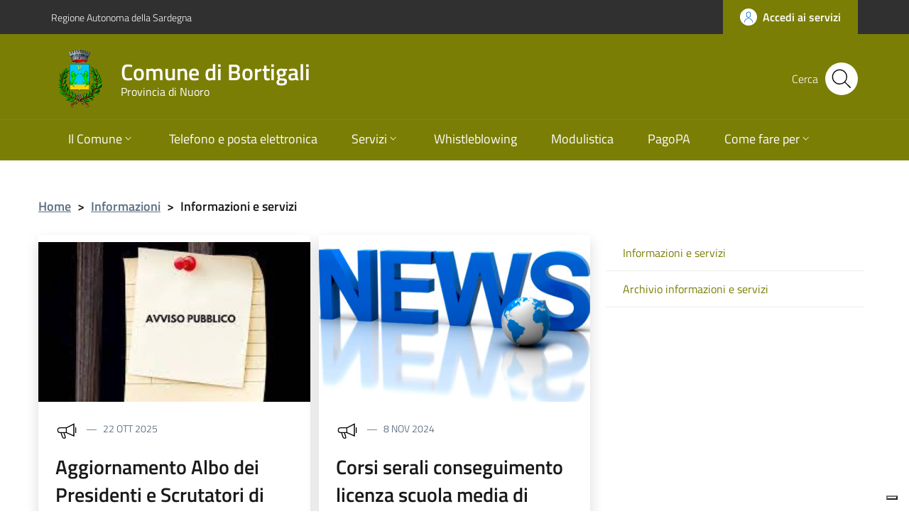

--- FILE ---
content_type: text/html; charset=UTF-8
request_url: https://www.comune.bortigali.nu.it/argomento-informazioni/informazioni-e-servizi/
body_size: 11448
content:
<!DOCTYPE html>
<html lang="it-IT">
    <head>
        <meta name="viewport" content="width=device-width, initial-scale=1">
        <title>
            Comune di Bortigali            Informazioni e servizi | Categorie Informazioni |         </title>

        <link rel="apple-touch-icon" sizes="57x57" href="https://www.comune.bortigali.nu.it/wp-content/themes/pathema/immagini/favicon/apple-icon-57x57.png">
        <link rel="apple-touch-icon" sizes="60x60" href="https://www.comune.bortigali.nu.it/wp-content/themes/pathema/immagini/favicon/apple-icon-60x60.png">
        <link rel="apple-touch-icon" sizes="72x72" href="https://www.comune.bortigali.nu.it/wp-content/themes/pathema/immagini/favicon/apple-icon-72x72.png">
        <link rel="apple-touch-icon" sizes="76x76" href="https://www.comune.bortigali.nu.it/wp-content/themes/pathema/immagini/favicon/apple-icon-76x76.png">
        <link rel="apple-touch-icon" sizes="114x114" href="https://www.comune.bortigali.nu.it/wp-content/themes/pathema/immagini/favicon/apple-icon-114x114.png">
        <link rel="apple-touch-icon" sizes="120x120" href="https://www.comune.bortigali.nu.it/wp-content/themes/pathema/immagini/favicon/apple-icon-120x120.png">
        <link rel="apple-touch-icon" sizes="144x144" href="https://www.comune.bortigali.nu.it/wp-content/themes/pathema/immagini/favicon/apple-icon-144x144.png">
        <link rel="apple-touch-icon" sizes="152x152" href="https://www.comune.bortigali.nu.it/wp-content/themes/pathema/immagini/favicon/apple-icon-152x152.png">
        <link rel="apple-touch-icon" sizes="180x180" href="https://www.comune.bortigali.nu.it/wp-content/themes/pathema/immagini/favicon/apple-icon-180x180.png">
        <link rel="icon" type="image/png" sizes="192x192"  href="https://www.comune.bortigali.nu.it/wp-content/themes/pathema/immagini/favicon/android-icon-192x192.png">
        <link rel="icon" type="image/png" sizes="32x32" href="https://www.comune.bortigali.nu.it/wp-content/themes/pathema/immagini/favicon/favicon-32x32.png">
        <link rel="icon" type="image/png" sizes="96x96" href="https://www.comune.bortigali.nu.it/wp-content/themes/pathema/immagini/favicon/favicon-96x96.png">
        <link rel="icon" type="image/png" sizes="16x16" href="https://www.comune.bortigali.nu.it/wp-content/themes/pathema/immagini/favicon/favicon-16x16.png">
        <link rel="manifest" href="https://www.comune.bortigali.nu.it/wp-content/themes/pathema/immagini/favicon/manifest.json">
        <meta name="msapplication-TileColor" content="#ffffff">
        <meta name="msapplication-TileImage" content="https://www.comune.bortigali.nu.it/wp-content/themes/pathema/immagini/favicon/ms-icon-144x144.png">

        <meta name="theme-color" content="#ffffff">
        <link rel="profile" href="http://gmpg.org/xfn/11">
        <meta name='robots' content='max-image-preview:large' />
	<style>img:is([sizes="auto" i], [sizes^="auto," i]) { contain-intrinsic-size: 3000px 1500px }</style>
	<link rel="alternate" type="application/rss+xml" title="Comune di Bortigali &raquo; Feed" href="https://www.comune.bortigali.nu.it/feed/" />
<link rel="alternate" type="application/rss+xml" title="Comune di Bortigali &raquo; Feed dei commenti" href="https://www.comune.bortigali.nu.it/comments/feed/" />
<link rel="alternate" type="application/rss+xml" title="Feed Comune di Bortigali &raquo; Informazioni e servizi Categoria" href="https://www.comune.bortigali.nu.it/argomento-informazioni/informazioni-e-servizi/feed/" />
<link rel='stylesheet' id='wp-block-library-css' href='https://www.comune.bortigali.nu.it/wp-includes/css/dist/block-library/style.min.css?ver=6.8.3' type='text/css' media='all' />
<style id='classic-theme-styles-inline-css' type='text/css'>
/*! This file is auto-generated */
.wp-block-button__link{color:#fff;background-color:#32373c;border-radius:9999px;box-shadow:none;text-decoration:none;padding:calc(.667em + 2px) calc(1.333em + 2px);font-size:1.125em}.wp-block-file__button{background:#32373c;color:#fff;text-decoration:none}
</style>
<style id='global-styles-inline-css' type='text/css'>
:root{--wp--preset--aspect-ratio--square: 1;--wp--preset--aspect-ratio--4-3: 4/3;--wp--preset--aspect-ratio--3-4: 3/4;--wp--preset--aspect-ratio--3-2: 3/2;--wp--preset--aspect-ratio--2-3: 2/3;--wp--preset--aspect-ratio--16-9: 16/9;--wp--preset--aspect-ratio--9-16: 9/16;--wp--preset--color--black: #000000;--wp--preset--color--cyan-bluish-gray: #abb8c3;--wp--preset--color--white: #ffffff;--wp--preset--color--pale-pink: #f78da7;--wp--preset--color--vivid-red: #cf2e2e;--wp--preset--color--luminous-vivid-orange: #ff6900;--wp--preset--color--luminous-vivid-amber: #fcb900;--wp--preset--color--light-green-cyan: #7bdcb5;--wp--preset--color--vivid-green-cyan: #00d084;--wp--preset--color--pale-cyan-blue: #8ed1fc;--wp--preset--color--vivid-cyan-blue: #0693e3;--wp--preset--color--vivid-purple: #9b51e0;--wp--preset--gradient--vivid-cyan-blue-to-vivid-purple: linear-gradient(135deg,rgba(6,147,227,1) 0%,rgb(155,81,224) 100%);--wp--preset--gradient--light-green-cyan-to-vivid-green-cyan: linear-gradient(135deg,rgb(122,220,180) 0%,rgb(0,208,130) 100%);--wp--preset--gradient--luminous-vivid-amber-to-luminous-vivid-orange: linear-gradient(135deg,rgba(252,185,0,1) 0%,rgba(255,105,0,1) 100%);--wp--preset--gradient--luminous-vivid-orange-to-vivid-red: linear-gradient(135deg,rgba(255,105,0,1) 0%,rgb(207,46,46) 100%);--wp--preset--gradient--very-light-gray-to-cyan-bluish-gray: linear-gradient(135deg,rgb(238,238,238) 0%,rgb(169,184,195) 100%);--wp--preset--gradient--cool-to-warm-spectrum: linear-gradient(135deg,rgb(74,234,220) 0%,rgb(151,120,209) 20%,rgb(207,42,186) 40%,rgb(238,44,130) 60%,rgb(251,105,98) 80%,rgb(254,248,76) 100%);--wp--preset--gradient--blush-light-purple: linear-gradient(135deg,rgb(255,206,236) 0%,rgb(152,150,240) 100%);--wp--preset--gradient--blush-bordeaux: linear-gradient(135deg,rgb(254,205,165) 0%,rgb(254,45,45) 50%,rgb(107,0,62) 100%);--wp--preset--gradient--luminous-dusk: linear-gradient(135deg,rgb(255,203,112) 0%,rgb(199,81,192) 50%,rgb(65,88,208) 100%);--wp--preset--gradient--pale-ocean: linear-gradient(135deg,rgb(255,245,203) 0%,rgb(182,227,212) 50%,rgb(51,167,181) 100%);--wp--preset--gradient--electric-grass: linear-gradient(135deg,rgb(202,248,128) 0%,rgb(113,206,126) 100%);--wp--preset--gradient--midnight: linear-gradient(135deg,rgb(2,3,129) 0%,rgb(40,116,252) 100%);--wp--preset--font-size--small: 13px;--wp--preset--font-size--medium: 20px;--wp--preset--font-size--large: 36px;--wp--preset--font-size--x-large: 42px;--wp--preset--spacing--20: 0.44rem;--wp--preset--spacing--30: 0.67rem;--wp--preset--spacing--40: 1rem;--wp--preset--spacing--50: 1.5rem;--wp--preset--spacing--60: 2.25rem;--wp--preset--spacing--70: 3.38rem;--wp--preset--spacing--80: 5.06rem;--wp--preset--shadow--natural: 6px 6px 9px rgba(0, 0, 0, 0.2);--wp--preset--shadow--deep: 12px 12px 50px rgba(0, 0, 0, 0.4);--wp--preset--shadow--sharp: 6px 6px 0px rgba(0, 0, 0, 0.2);--wp--preset--shadow--outlined: 6px 6px 0px -3px rgba(255, 255, 255, 1), 6px 6px rgba(0, 0, 0, 1);--wp--preset--shadow--crisp: 6px 6px 0px rgba(0, 0, 0, 1);}:where(.is-layout-flex){gap: 0.5em;}:where(.is-layout-grid){gap: 0.5em;}body .is-layout-flex{display: flex;}.is-layout-flex{flex-wrap: wrap;align-items: center;}.is-layout-flex > :is(*, div){margin: 0;}body .is-layout-grid{display: grid;}.is-layout-grid > :is(*, div){margin: 0;}:where(.wp-block-columns.is-layout-flex){gap: 2em;}:where(.wp-block-columns.is-layout-grid){gap: 2em;}:where(.wp-block-post-template.is-layout-flex){gap: 1.25em;}:where(.wp-block-post-template.is-layout-grid){gap: 1.25em;}.has-black-color{color: var(--wp--preset--color--black) !important;}.has-cyan-bluish-gray-color{color: var(--wp--preset--color--cyan-bluish-gray) !important;}.has-white-color{color: var(--wp--preset--color--white) !important;}.has-pale-pink-color{color: var(--wp--preset--color--pale-pink) !important;}.has-vivid-red-color{color: var(--wp--preset--color--vivid-red) !important;}.has-luminous-vivid-orange-color{color: var(--wp--preset--color--luminous-vivid-orange) !important;}.has-luminous-vivid-amber-color{color: var(--wp--preset--color--luminous-vivid-amber) !important;}.has-light-green-cyan-color{color: var(--wp--preset--color--light-green-cyan) !important;}.has-vivid-green-cyan-color{color: var(--wp--preset--color--vivid-green-cyan) !important;}.has-pale-cyan-blue-color{color: var(--wp--preset--color--pale-cyan-blue) !important;}.has-vivid-cyan-blue-color{color: var(--wp--preset--color--vivid-cyan-blue) !important;}.has-vivid-purple-color{color: var(--wp--preset--color--vivid-purple) !important;}.has-black-background-color{background-color: var(--wp--preset--color--black) !important;}.has-cyan-bluish-gray-background-color{background-color: var(--wp--preset--color--cyan-bluish-gray) !important;}.has-white-background-color{background-color: var(--wp--preset--color--white) !important;}.has-pale-pink-background-color{background-color: var(--wp--preset--color--pale-pink) !important;}.has-vivid-red-background-color{background-color: var(--wp--preset--color--vivid-red) !important;}.has-luminous-vivid-orange-background-color{background-color: var(--wp--preset--color--luminous-vivid-orange) !important;}.has-luminous-vivid-amber-background-color{background-color: var(--wp--preset--color--luminous-vivid-amber) !important;}.has-light-green-cyan-background-color{background-color: var(--wp--preset--color--light-green-cyan) !important;}.has-vivid-green-cyan-background-color{background-color: var(--wp--preset--color--vivid-green-cyan) !important;}.has-pale-cyan-blue-background-color{background-color: var(--wp--preset--color--pale-cyan-blue) !important;}.has-vivid-cyan-blue-background-color{background-color: var(--wp--preset--color--vivid-cyan-blue) !important;}.has-vivid-purple-background-color{background-color: var(--wp--preset--color--vivid-purple) !important;}.has-black-border-color{border-color: var(--wp--preset--color--black) !important;}.has-cyan-bluish-gray-border-color{border-color: var(--wp--preset--color--cyan-bluish-gray) !important;}.has-white-border-color{border-color: var(--wp--preset--color--white) !important;}.has-pale-pink-border-color{border-color: var(--wp--preset--color--pale-pink) !important;}.has-vivid-red-border-color{border-color: var(--wp--preset--color--vivid-red) !important;}.has-luminous-vivid-orange-border-color{border-color: var(--wp--preset--color--luminous-vivid-orange) !important;}.has-luminous-vivid-amber-border-color{border-color: var(--wp--preset--color--luminous-vivid-amber) !important;}.has-light-green-cyan-border-color{border-color: var(--wp--preset--color--light-green-cyan) !important;}.has-vivid-green-cyan-border-color{border-color: var(--wp--preset--color--vivid-green-cyan) !important;}.has-pale-cyan-blue-border-color{border-color: var(--wp--preset--color--pale-cyan-blue) !important;}.has-vivid-cyan-blue-border-color{border-color: var(--wp--preset--color--vivid-cyan-blue) !important;}.has-vivid-purple-border-color{border-color: var(--wp--preset--color--vivid-purple) !important;}.has-vivid-cyan-blue-to-vivid-purple-gradient-background{background: var(--wp--preset--gradient--vivid-cyan-blue-to-vivid-purple) !important;}.has-light-green-cyan-to-vivid-green-cyan-gradient-background{background: var(--wp--preset--gradient--light-green-cyan-to-vivid-green-cyan) !important;}.has-luminous-vivid-amber-to-luminous-vivid-orange-gradient-background{background: var(--wp--preset--gradient--luminous-vivid-amber-to-luminous-vivid-orange) !important;}.has-luminous-vivid-orange-to-vivid-red-gradient-background{background: var(--wp--preset--gradient--luminous-vivid-orange-to-vivid-red) !important;}.has-very-light-gray-to-cyan-bluish-gray-gradient-background{background: var(--wp--preset--gradient--very-light-gray-to-cyan-bluish-gray) !important;}.has-cool-to-warm-spectrum-gradient-background{background: var(--wp--preset--gradient--cool-to-warm-spectrum) !important;}.has-blush-light-purple-gradient-background{background: var(--wp--preset--gradient--blush-light-purple) !important;}.has-blush-bordeaux-gradient-background{background: var(--wp--preset--gradient--blush-bordeaux) !important;}.has-luminous-dusk-gradient-background{background: var(--wp--preset--gradient--luminous-dusk) !important;}.has-pale-ocean-gradient-background{background: var(--wp--preset--gradient--pale-ocean) !important;}.has-electric-grass-gradient-background{background: var(--wp--preset--gradient--electric-grass) !important;}.has-midnight-gradient-background{background: var(--wp--preset--gradient--midnight) !important;}.has-small-font-size{font-size: var(--wp--preset--font-size--small) !important;}.has-medium-font-size{font-size: var(--wp--preset--font-size--medium) !important;}.has-large-font-size{font-size: var(--wp--preset--font-size--large) !important;}.has-x-large-font-size{font-size: var(--wp--preset--font-size--x-large) !important;}
:where(.wp-block-post-template.is-layout-flex){gap: 1.25em;}:where(.wp-block-post-template.is-layout-grid){gap: 1.25em;}
:where(.wp-block-columns.is-layout-flex){gap: 2em;}:where(.wp-block-columns.is-layout-grid){gap: 2em;}
:root :where(.wp-block-pullquote){font-size: 1.5em;line-height: 1.6;}
</style>
<link rel='stylesheet' id='pathema-turismop-css' href='https://www.comune.bortigali.nu.it/wp-content/plugins/pathema-turismo//pathema/css-custom/pathema-turismo.css?ver=6.8.3' type='text/css' media='all' />
<link rel='stylesheet' id='pathema-unionemarghine-css' href='https://www.comune.bortigali.nu.it/wp-content/plugins/pathema-unionemarghine//pathema/css-custom/pathema-customize.css?ver=6.8.3' type='text/css' media='all' />
<link rel='stylesheet' id='pathema-style-css' href='https://www.comune.bortigali.nu.it/wp-content/themes/pathema/style.css?ver=6.8.3' type='text/css' media='all' />
<link rel='stylesheet' id='bootstraps-css' href='https://www.comune.bortigali.nu.it/wp-content/themes/pathema/css/ita-bootstrap.css?ver=6.8.3' type='text/css' media='all' />
<link rel='stylesheet' id='pathema-css' href='https://www.comune.bortigali.nu.it/wp-content/themes/pathema/css/pathema.css?ver=6.8.3' type='text/css' media='all' />
<link rel='stylesheet' id='calendar-css' href='https://www.comune.bortigali.nu.it/wp-content/themes/pathema/calendar/assets/css/calendar.css?ver=6.8.3' type='text/css' media='all' />
<link rel='stylesheet' id='calendar-full-css' href='https://www.comune.bortigali.nu.it/wp-content/themes/pathema/calendar/assets/css/calendar_full.css?ver=6.8.3' type='text/css' media='all' />
<link rel='stylesheet' id='calendar-compact-css' href='https://www.comune.bortigali.nu.it/wp-content/themes/pathema/calendar/assets/css/calendar_compact.css?ver=6.8.3' type='text/css' media='all' />
<link rel='stylesheet' id='ari-fancybox-css' href='https://www.comune.bortigali.nu.it/wp-content/plugins/ari-fancy-lightbox/assets/fancybox/jquery.fancybox.min.css?ver=1.4.1' type='text/css' media='all' />
<style id='ari-fancybox-inline-css' type='text/css'>
BODY .fancybox-container{z-index:200000}BODY .fancybox-is-open .fancybox-bg{opacity:0.87}BODY .fancybox-bg {background-color:#0f0f11}BODY .fancybox-thumbs {background-color:#ffffff}
</style>
<script type="text/javascript" src="https://www.comune.bortigali.nu.it/wp-includes/js/jquery/jquery.min.js?ver=3.7.1" id="jquery-core-js"></script>
<script type="text/javascript" src="https://www.comune.bortigali.nu.it/wp-includes/js/jquery/jquery-migrate.min.js?ver=3.4.1" id="jquery-migrate-js"></script>
<script type="text/javascript" id="ari-fancybox-js-extra">
/* <![CDATA[ */
var ARI_FANCYBOX = {"lightbox":{"touch":{"vertical":true,"momentum":true},"buttons":["slideShow","fullScreen","thumbs","close"],"lang":"custom","i18n":{"custom":{"PREV":"Previous","NEXT":"Next","PLAY_START":"Start slideshow (P)","PLAY_STOP":"Stop slideshow (P)","FULL_SCREEN":"Full screen (F)","THUMBS":"Thumbnails (G)","CLOSE":"Close (Esc)","ERROR":"The requested content cannot be loaded. <br\/> Please try again later."}}},"convert":{},"sanitize":null,"viewers":{"pdfjs":{"url":"https:\/\/www.comune.bortigali.nu.it\/wp-content\/plugins\/ari-fancy-lightbox\/assets\/pdfjs\/web\/viewer.html"}}};
/* ]]> */
</script>
<script type="text/javascript" src="https://www.comune.bortigali.nu.it/wp-content/plugins/ari-fancy-lightbox/assets/fancybox/jquery.fancybox.min.js?ver=1.4.1" id="ari-fancybox-js"></script>
<link rel="EditURI" type="application/rsd+xml" title="RSD" href="https://www.comune.bortigali.nu.it/xmlrpc.php?rsd" />
<meta name="generator" content="WordPress 6.8.3" />
<link rel="icon" href="https://www.comune.bortigali.nu.it/wp-content/uploads/cropped-bortigali-1-32x32.png" sizes="32x32" />
<link rel="icon" href="https://www.comune.bortigali.nu.it/wp-content/uploads/cropped-bortigali-1-192x192.png" sizes="192x192" />
<link rel="apple-touch-icon" href="https://www.comune.bortigali.nu.it/wp-content/uploads/cropped-bortigali-1-180x180.png" />
<meta name="msapplication-TileImage" content="https://www.comune.bortigali.nu.it/wp-content/uploads/cropped-bortigali-1-270x270.png" />

        <!-- IMPOSTAZIONE COLORE ISTITUZIONALE -->
        <style>
            .navbar .overlay{background-color:#7b7e05!important}
            .bg-intestazione{background-color:#7b7e05}
            .bg-menu-top{background-color:#7b7e05}
            .link_istituzionale {color:#7b7e05!important;fill:#7b7e05!important}
            .link_istituzionale a{color:#7b7e05!important;text-decoration: none!important}
            .link_istituzionale a{color:#7b7e05!important;text-decoration: none!important}
            .link_istituzionale span{color:#7b7e05!important}
            .bordo_istituzionale {border-color:#7b7e05!important}
            .chip:hover:not(.chip-disabled){background-color:#7b7e05!important}
            .nav ul li{background-color:rgba(123,126,5, 0.15)}
            .paginazione li a,.paginazione li a:hover,.paginazione li.active a,.paginazione li.disabled{border-color:#7b7e05;color:#7b7e05}
            .nav > li > a:hover {background-color:#7b7e05}
            .nav > li > a:visited {background-color:#7b7e05 !important}
            .pathema a{color:#7b7e05}
            .titolowidget {color:#7b7e05}
            .calendario_perpetuo li.active{background-color:rgba(123,126,5, 0.40) !important}
            .bg-mappainhome {background-color:#A1CB38}
            .mappainhome a{color:#0a0a0a!important}
            .mappainhome a:hover {color:#0a0a0a!important}
            .mappainhome a:visited {color:#0a0a0a!important}
            .bg-feedback {background-color:#7b7e05}
			.feedback .icon {fill:#ffffff!important}
			.feedback a{color:#ffffff!important}
            .feedback a:hover {color:#ffffff!important}
            .feedback a:visited {color:#ffffff!important}
            .testo-intestazione{color:#FFFFFF}
			.it-header-center-content-wrapper .it-brand-wrapper h2{color:#FFFFFF}
			.it-header-center-content-wrapper .it-brand-wrapper h3{color:#FFFFFF}
			.it-search-wrapper {color:#FFFFFF}
			.back-to-top{background-color:#7b7e05}
			.it-header-slim-wrapper .it-header-slim-wrapper-content a{color:#FFFFFF}
            .tinta-menu-hamburger a{color:#FFFFFF!important}
            .colore-hamburger {fill:#FFFFFF!important}
            .hamb-bottom{background-color:#FFFFFF!important}
            .hamb-etichetta{color:#FFFFFF!important}
            .socialtop a{background-color:#FFFFFF!important}
            .socialtop li{color:#FFFFFF!important}
            .socialtop a{color:#000!important}
            .infoeservizi img{height:px!important}
            .videobox img{height:px!important}
            .inevidenza img{height: 140px!important}
            .loop-calendario .calendar-title {background-color: #7b7e05!important}
            .loop-calendario .calendar-btn {background-color: #7b7e05!important}
            .loop-calendario .calendar-table tr th {color: #7b7e05!important}
			.blocco-uno .flag-icon{background: !important}
			.blocco-uno .card.border-bottom-card::before{background: !important}
			.blocco-due .flag-icon{background: !important}
			.blocco-due .card.border-bottom-card::before{background: !important}
			.blocco-tre .flag-icon{background: !important}
			.blocco-tre .card.border-bottom-card::before{background: !important}
			
        </style>

		<!-- JQuery -->
        <script src="https://www.comune.bortigali.nu.it/wp-content/themes/pathema/js/jquery-3.4.1.min.js"></script>
		
		<!-- Cookie -->
        <script type="text/javascript">
var _iub = _iub || [];
_iub.csConfiguration = {"askConsentAtCookiePolicyUpdate":true,"ccpaApplies":true,"consentOnContinuedBrowsing":false,"enableCcpa":true,"floatingPreferencesButtonDisplay":"bottom-right","invalidateConsentWithoutLog":true,"perPurposeConsent":true,"siteId":2163680,"whitelabel":false,"cookiePolicyId":89571186,"lang":"it", "banner":{ "acceptButtonDisplay":true,"backgroundOverlay":true,"closeButtonDisplay":false,"customizeButtonDisplay":true,"explicitWithdrawal":true,"listPurposes":true,"position":"bottom","rejectButtonDisplay":true }};
</script>
<script type="text/javascript" src="//cdn.iubenda.com/cs/ccpa/stub.js"></script>
<script type="text/javascript" src="//cdn.iubenda.com/cs/iubenda_cs.js" charset="UTF-8" async></script>
    </head>

    <body class="archive tax-argomento-informazioni term-informazioni-e-servizi term-11 wp-theme-pathema">
        <!-- Modal CERCA -->
<div class="modal fade bg-cerca" tabindex="-1" role="dialog" id="modalCenter">
    <div class="modal-dialog modal-dialog-centered" role="document">
        <div class="modal-content">
            <div class="modal-header"><h5 class="modal-title">Ricerca rapida</h5></div>
            <div class="modal-body">
                <div class="form-group">
                    <form class="input-group" role="search" method="get" action="https://www.comune.bortigali.nu.it/">
                        <div class="input-group-prepend">
                            <div class="input-group-text"><svg class="icon icon-sm"><use xlink:href="https://www.comune.bortigali.nu.it/wp-content/themes/pathema/immagini/bootstrap-italia/svg/sprite.svg#it-pencil"></use></svg></div>
                        </div>
                        <input type="text" class="form-control" value="" id="s" name="s" placeholder="inserisci parola chiave" aria-label="cerca">
                        <div class="input-group-append"><button class="btn btn-primary bg-intestazione" type="submit" id="searchsubmit">Cerca</button></div>
                    </form> 
                </div>
            </div>
            <div class="modal-footer">
                <button class="btn btn-outline-primary btn-xs" data-dismiss="modal" type="button">Annulla</button>
            </div>
        </div>
    </div>
</div>
<!-- FINE Modal CERCA -->

<!-- Inizio Header NEW -->
<div class="py-0 float-left w-100 text-white position-fixed zi-3 pathema-header clearfix" id="page_top">
    <div class="it-header-wrapper ">
        <!-- Appartenenza -->
        <div class="it-header-slim-wrapper bg-appartenenza animazione appartenenza">
            <div class="container">
                <div class="row">
                    <div class="col-12">
                        <div class="it-header-slim-wrapper-content">
                            <a class="d-none d-lg-block navbar-brand" href="https://www.regione.sardegna.it" target="_blank">Regione Autonoma della Sardegna</a>
                            <div class="nav-mobile">
                                <nav>
                                    <a class="it-opener d-lg-none" data-toggle="collapse" href="#menuappartenenza" role="button" aria-expanded="false" aria-controls="menuappartenenza">
                                        <span>Regione Autonoma della Sardegna</span><svg class="icon"><use xlink:href="https://www.comune.bortigali.nu.it/wp-content/themes/pathema/immagini/bootstrap-italia/svg/sprite.svg#it-expand"></use></svg>
                                    </a>
                                    <div class="link-list-wrapper collapse" id="menuappartenenza">
                                         
                                    </div>
                                </nav>
                            </div>
                            <div class="header-slim-right-zone">
                                <!-- Lingua -->
                                                                <!-- Area riservata -->
                                <a href="/redazione" class="btn btn-primary btn-icon btn-full bg-intestazione">
                                    <span class="rounded-icon"><svg class="icon icon-primary"><use xlink:href="https://www.comune.bortigali.nu.it/wp-content/themes/pathema/immagini/bootstrap-italia/svg/sprite.svg#it-user" ></use></svg></span>
                                    <span class="d-none d-lg-block">Accedi ai servizi</span>
                                </a>
                            </div>
                        </div>
                    </div>
                </div>
            </div>
        </div>
        <!-- FINE Appartenenza -->

        <!-- Header -->
        <div class="it-nav-wrapper">
            <!-- Intestazione -->
            <div class="it-header-center-wrapper intestazione bg-intestazione animazione ">
                <div class="container">
                    <div class="row">
                        <div class="col-12">
                            <div class="it-header-center-content-wrapper ">
                                <!-- Logo -->
                                <div class="it-brand-wrapper"><a href="/index.php" title="Comune di Bortigali">
                                                                                    <img class="icon animazione" src="https://www.comune.bortigali.nu.it/wp-content/uploads/bortigali-1.png" alt="Logo Comune di Bortigali">
                                                                                <div class="it-brand-text">
                                            <h2 class="no_toc animazione">Comune di Bortigali</h2>
                                            <h3 class="no_toc d-none d-md-block animazione">Provincia di Nuoro</h3>
                                        </div>
                                    </a>
                                </div>
                                <!-- Social -->
                                <div class="it-right-zone">
                                                                        <!-- Bottone modal cerca -->
                                    <div class="it-search-wrapper">
                                        <span class="d-none d-md-block">Cerca</span>
                                        <button class="rounded-icon btn sfondo-cerca" type="button" data-toggle="modal" data-target="#modalCenter">
                                            <svg class="icon"><use xlink:href="https://www.comune.bortigali.nu.it/wp-content/themes/pathema/immagini/bootstrap-italia/svg/sprite.svg#it-search"></use></svg>
                                        </button>										
                                    </div>
                                </div>
                            </div>
                        </div>
                    </div>
                </div>
            </div>
            <!-- FINE intestazione -->

            <!-- Menu -->
            <div class="it-header-navbar-wrapper bg-menu-top">
                <div class="container">
                    <div class="row">
                        <div class="col-12">
                            <!--Menù principale-->
                            <nav class="navbar navbar-expand-lg has-megamenu">
                                <button class="custom-navbar-toggler" type="button" aria-controls="nav02" aria-expanded="false" aria-label="Toggle navigation" data-target="#nav02">
                                    <svg class="icon"><use xlink:href="https://www.comune.bortigali.nu.it/wp-content/themes/pathema/immagini/bootstrap-italia/svg/sprite.svg#it-burger"></use></svg>
                                </button>
                                <div class="navbar-collapsable" id="nav02" style="display: none;">
                                    <div class="overlay" style="display: none;"></div>
                                    <div class="close-div sr-only"><button class="btn close-menu" type="button"><span class="it-close"></span>close</button></div>
                                    <div class="menu-wrapper"><ul id="menu-menu-hamburger" class="navbar-nav">
<li class='nav-item megamenu '><a href='#' class="nav-link dropdown-toggle" data-toggle="dropdown" aria-expanded="false" ><span>Il Comune</span> <svg class='icon icon-xs'><use xlink:href='/wp-content/themes/pathema/immagini/bootstrap-italia/svg/sprite.svg#it-expand'></use></svg></a>

<ul class="dropdown-menu" role="menu"><div class="row"><div class="col-12 col-lg-4"><div class="link-list-wrapper"><ul class="link-list">
<li class='list-item '><a href='http://www.onlinepa.info/index.php?page=moduli&mod=6&ente=148&node=30' target='' class='nav-link dropdown-toggle megalungo '>Il Sindaco</a>
</li>

<li class='list-item '><a href='http://www.onlinepa.info/index.php?page=moduli&mod=6&ente=148&node=30=30&menu=GIUNTA' target='' class='nav-link dropdown-toggle megalungo '>Giunta</a>
</ul></div></div><div class="col-12 col-lg-4"><div class="link-list-wrapper"><ul class="link-list"></li>

<li class='list-item '><a href='http://www.onlinepa.info/index.php?page=moduli&mod=6&ente=148&node=30=30&menu=CONSIGLIO%20COMUNALE' target='' class='nav-link dropdown-toggle megalungo '>Il Consiglio Comunale</a>
</li>

<li class='list-item '><a href='http://www.onlinepa.info/index.php?page=moduli&mod=6&ente=148&node=55' target='' class='nav-link dropdown-toggle megalungo '>Segretario Comunale</a>
</ul></div></div><div class="col-12 col-lg-4"><div class="link-list-wrapper"><ul class="link-list"></li>

<li class='list-item '><a href='http://www.comune.bortigali.nu.it/d-p-o/' target='' class='nav-link dropdown-toggle megalungo '>D.P.O.</a>
</li>

<li class='list-item '><a href='http://www.comune.bortigali.nu.it/suap/s-u-a-p-e/' target='' class='nav-link dropdown-toggle megalungo '>S.U.A.P.E.</a>
</ul></div></div></li>
</ul>
</li>

<li class='list-item '><a href='http://www.onlinepa.info/index.php?page=moduli&mod=6&ente=148&node=45' target='' class='nav-link dropdown-toggle megalungo '>Telefono e posta elettronica</a>
</li>

<li class='nav-item megamenu '><a href='#' class="nav-link dropdown-toggle" data-toggle="dropdown" aria-expanded="false" ><span>Servizi</span> <svg class='icon icon-xs'><use xlink:href='/wp-content/themes/pathema/immagini/bootstrap-italia/svg/sprite.svg#it-expand'></use></svg></a>

<ul class="dropdown-menu" role="menu"><div class="row"><div class="col-12 col-lg-3"><div class="link-list-wrapper"><ul class="link-list">
<li class='list-item '><a href='https://webapp.comune.bortigali.nu.it/Albopretorio/Public/Pubblicazioni?codice=1&pagina=Cronologico' target='' class='nav-link dropdown-toggle megalungo '>Albo Pretorio</a>
</li>

<li class='list-item '><a href='http://www.onlinepa.info/index.php?page=moduli&mod=6&ente=148' target='' class='nav-link dropdown-toggle megalungo '>Amministrazione Trasparente</a>
</ul></div></div><div class="col-12 col-lg-3"><div class="link-list-wrapper"><ul class="link-list"></li>

<li class='list-item '><a href='https://unionemarghine.acquistitelematici.it/' target='' class='nav-link dropdown-toggle megalungo '>Centrale Unica di Committenza</a>
</li>

<li class='list-item '><a href='http://www.onlinepa.info/index.php?page=moduli&mod=10&ente=148' target='' class='nav-link dropdown-toggle megalungo '>Moduli Autocertificazione Telematica</a>
</ul></div></div><div class="col-12 col-lg-3"><div class="link-list-wrapper"><ul class="link-list"></li>

<li class='list-item '><a href='http://www.onlinepa.info/index.php?page=moduli&mod=6&ente=148&node=10' target='' class='nav-link dropdown-toggle megalungo '>Regolamenti</a>
</li>

<li class='list-item '><a href='http://www.comune.bortigali.nu.it/servizio-civile-nazionale/' target='' class='nav-link dropdown-toggle megalungo '>Servizio Civile Nazionale</a>
</ul></div></div><div class="col-12 col-lg-3"><div class="link-list-wrapper"><ul class="link-list"></li>

<li class='list-item '><a href='http://www.onlinepa.info/index.php?page=moduli&mod=6&ente=148&node=193' target='' class='nav-link dropdown-toggle megalungo '>Bandi di Gara e Contratti</a>
</li>

<li class='list-item '><a href='http://www.albipretori.it/Public/VersioneGrafica/Pubblicazioni?codice=180&Tipologia=17' target='' class='nav-link dropdown-toggle megalungo '>Pubblicazioni di Matrimonio</a>
</ul></div></div></li>
</ul>
</li>

<li class='list-item '><a href='https://comunebortigali.whistleblowing.it/#/' target='' class='nav-link dropdown-toggle megalungo '>Whistleblowing</a>
</li>

<li class='list-item '><a href='http://www.comune.bortigali.nu.it/modulistica' target='' class='nav-link dropdown-toggle megalungo '>Modulistica</a>
</li>

<li class='list-item '><a href='https://pagopa.bper.it/public/?i=00157780917' target='' class='nav-link dropdown-toggle megalungo '>PagoPA</a>
</li>

<li class='nav-item dropdown '><a href='http://www.comune.bortigali.nu.it/comefareper' class="nav-link dropdown-toggle" data-toggle="dropdown" aria-expanded="false" ><span>Come fare per</span> <svg class='icon icon-xs'><use xlink:href='/wp-content/themes/pathema/immagini/bootstrap-italia/svg/sprite.svg#it-expand'></use></svg></a>

<ul class="dropdown-menu" role="menu"><div class="col-12 col-lg-3"><div class="link-list-wrapper"><ul class="link-list">
<li class='list-item '><a href='https://www.comune.bortigali.nu.it/ente/abitare/' target='' class='nav-link dropdown-toggle megalungo '>Abitare</a>
</li>
</ul>
</li>
</ul></div>
                                </div>
                            </nav>
                        </div>
                    </div>
                </div>
            </div>
            <!-- FINE Menu -->
        </div>
        <!-- FINE Header -->
    </div>
</div>
<div class="padding-header"></div>
<div class="container"> 
    <div class="row">

        <div class="col-md-12 pt-5"> <nav class="breadcrumb-container" aria-label="breadcrumb">     <ol class="breadcrumb">         <li class="breadcrumb-item"><a href="https://www.comune.bortigali.nu.it" title="Home">Home</a><span class="separator">&gt;</span></li> <li class="breadcrumb-item"><a href="https://www.comune.bortigali.nu.it/informazioni/" title="Informazioni">Informazioni</a><span class="separator">&gt;</span></li>     <li class="breadcrumb-item"><strong>Informazioni e servizi</strong></li></ol></nav></div>

        <div class="col-md-8"> 
            
            <div class="row pb-5">
                <div class="col-12 col-lg-6  mb-3">
	<!--start card-->
	<div class="card-wrapper shadow">
		<div class="card card-img no-after">
						<div class="img-responsive-wrapper">
				<div class="img-responsive">
					<div class="img-wrapper"><img width="324" height="156" src="https://www.comune.bortigali.nu.it/wp-content/uploads/ap.jpg" class="alignleft wp-post-image" alt="" decoding="async" loading="lazy" /></div>
				</div>
			</div>
						<div class="card-body">
				<div class="category-top">
					<svg class="icon"><use xlink:href="https://www.comune.bortigali.nu.it/wp-content/themes/pathema/immagini/bootstrap-italia/svg/sprite.svg#it-horn"></use></svg>
					<span class="data">22 Ott 2025</span>
				</div>
				<h4 class="card-title">Aggiornamento Albo dei Presidenti e Scrutatori di seggio elettorale</h4>
				<!-- testo controllo loop -->
								<div class="card-text">Aggiornamento dell’albo unico comunale degli scrutatori dei seggi elettorali entro il 30.11.2025

Aggiornamento dell’albo delle persone idonee all’ufficio di presidente di seggio elettorale entro il 30.10.2025

&nbsp;...</div>
								<!-- FINE testo controllo loop -->
				<p class="card-text"></p>
				<a class="read-more" href="https://www.comune.bortigali.nu.it/informazioni/aggiornamento-albo-dei-presidenti-e-scrutatori-di-seggio-elettorale/"> <span class="text">Leggi di più</span>
					<svg class="icon"><use xlink:href="https://www.comune.bortigali.nu.it/wp-content/themes/pathema/immagini/bootstrap-italia/svg/sprite.svg#it-arrow-right"></use></svg>
				</a> 
			</div>
		</div>
	</div>
	<!--end card-->
</div><div class="col-12 col-lg-6  mb-3">
	<!--start card-->
	<div class="card-wrapper shadow">
		<div class="card card-img no-after">
						<div class="img-responsive-wrapper">
				<div class="img-responsive">
					<div class="img-wrapper"><img width="450" height="263" src="https://www.comune.bortigali.nu.it/wp-content/uploads/News-Items-1-450x263.jpg" class="alignleft wp-post-image" alt="" decoding="async" loading="lazy" srcset="https://www.comune.bortigali.nu.it/wp-content/uploads/News-Items-1-450x263.jpg 450w, https://www.comune.bortigali.nu.it/wp-content/uploads/News-Items-1-768x450.jpg 768w, https://www.comune.bortigali.nu.it/wp-content/uploads/News-Items-1-1024x599.jpg 1024w, https://www.comune.bortigali.nu.it/wp-content/uploads/News-Items-1.jpg 1464w" sizes="auto, (max-width: 450px) 100vw, 450px" /></div>
				</div>
			</div>
						<div class="card-body">
				<div class="category-top">
					<svg class="icon"><use xlink:href="https://www.comune.bortigali.nu.it/wp-content/themes/pathema/immagini/bootstrap-italia/svg/sprite.svg#it-horn"></use></svg>
					<span class="data">8 Nov 2024</span>
				</div>
				<h4 class="card-title">Corsi serali conseguimento licenza scuola media di 1°grado &#8211; Anno 2024/2025</h4>
				<!-- testo controllo loop -->
												<div class="card-text">Si prenda visione dell'allegato</div>
												<!-- FINE testo controllo loop -->
				<p class="card-text"></p>
				<a class="read-more" href="https://www.comune.bortigali.nu.it/informazioni/corsi-serali-conseguimento-licenza-scuola-media-di-1grado-anno-2024-2025/"> <span class="text">Leggi di più</span>
					<svg class="icon"><use xlink:href="https://www.comune.bortigali.nu.it/wp-content/themes/pathema/immagini/bootstrap-italia/svg/sprite.svg#it-arrow-right"></use></svg>
				</a> 
			</div>
		</div>
	</div>
	<!--end card-->
</div><div class="col-12 col-lg-6  mb-3">
	<!--start card-->
	<div class="card-wrapper shadow">
		<div class="card card-img no-after">
						<div class="card-body">
				<div class="category-top">
					<svg class="icon"><use xlink:href="https://www.comune.bortigali.nu.it/wp-content/themes/pathema/immagini/bootstrap-italia/svg/sprite.svg#it-horn"></use></svg>
					<span class="data">30 Ago 2024</span>
				</div>
				<h4 class="card-title">Vademecum catastali ai comuni &#8211; Visure catastali online: attività di promozione e informazione &#8211; AGENZIA DELLE ENTRATE &#8211; DIREZIONE PROVINCIALE DI NUORO [ENTRATE|AGEDP-NU|REGISTRO UFFICIALE|157528|28-08-2024][317207518|308427329]</h4>
				<!-- testo controllo loop -->
																<!-- FINE testo controllo loop -->
				<p class="card-text"></p>
				<a class="read-more" href="https://www.comune.bortigali.nu.it/informazioni/vademecum-catastali-ai-comuni-visure-catastali-online-attivita-di-promozione-e-informazione-agenzia-delle-entrate-direzione-provinciale-di-nuoro-entrateagedp-nuregistro-ufficiale15752828-0/"> <span class="text">Leggi di più</span>
					<svg class="icon"><use xlink:href="https://www.comune.bortigali.nu.it/wp-content/themes/pathema/immagini/bootstrap-italia/svg/sprite.svg#it-arrow-right"></use></svg>
				</a> 
			</div>
		</div>
	</div>
	<!--end card-->
</div><div class="col-12 col-lg-6  mb-3">
	<!--start card-->
	<div class="card-wrapper shadow">
		<div class="card card-img no-after">
						<div class="img-responsive-wrapper">
				<div class="img-responsive">
					<div class="img-wrapper"><img width="450" height="321" src="https://www.comune.bortigali.nu.it/wp-content/uploads/News-Items-450x321.jpg" class="alignleft wp-post-image" alt="" decoding="async" loading="lazy" srcset="https://www.comune.bortigali.nu.it/wp-content/uploads/News-Items-450x321.jpg 450w, https://www.comune.bortigali.nu.it/wp-content/uploads/News-Items-768x548.jpg 768w, https://www.comune.bortigali.nu.it/wp-content/uploads/News-Items-420x300.jpg 420w, https://www.comune.bortigali.nu.it/wp-content/uploads/News-Items-e1526313077413.jpg 800w" sizes="auto, (max-width: 450px) 100vw, 450px" /></div>
				</div>
			</div>
						<div class="card-body">
				<div class="category-top">
					<svg class="icon"><use xlink:href="https://www.comune.bortigali.nu.it/wp-content/themes/pathema/immagini/bootstrap-italia/svg/sprite.svg#it-horn"></use></svg>
					<span class="data">11 Apr 2024</span>
				</div>
				<h4 class="card-title">Sportello Tutele Amministratore di Sostegno</h4>
				<!-- testo controllo loop -->
								<div class="card-text">Dal 5 aprile è operativo lo Sportello Tutele finalizzato a dare assistenza e consulenza agli operatori del Plus e ai suoi cittadini in merito alla figura dell'Amministratore di Sostegno.
L'apertura dello Sportello rientra tra le azioni previste dal progetto Interventi per la promozione e la valori...</div>
								<!-- FINE testo controllo loop -->
				<p class="card-text"></p>
				<a class="read-more" href="https://www.comune.bortigali.nu.it/informazioni/sportello-tutele-amministratore-di-sostegno/"> <span class="text">Leggi di più</span>
					<svg class="icon"><use xlink:href="https://www.comune.bortigali.nu.it/wp-content/themes/pathema/immagini/bootstrap-italia/svg/sprite.svg#it-arrow-right"></use></svg>
				</a> 
			</div>
		</div>
	</div>
	<!--end card-->
</div><div class="col-12 col-lg-6  mb-3">
	<!--start card-->
	<div class="card-wrapper shadow">
		<div class="card card-img no-after">
						<div class="card-body">
				<div class="category-top">
					<svg class="icon"><use xlink:href="https://www.comune.bortigali.nu.it/wp-content/themes/pathema/immagini/bootstrap-italia/svg/sprite.svg#it-horn"></use></svg>
					<span class="data">8 Apr 2024</span>
				</div>
				<h4 class="card-title">Servizio di Segretariato Sociale</h4>
				<!-- testo controllo loop -->
								<div class="card-text">

A partire da oggi Lunedì 8 prenderà avvio, nei comuni dell' Ambito territoriale del Marghine, il servizio di Segretariato Sociale.
A Bortigali il servizio sarà erogato il Martedì dalle ore 14,30 alle ore 18,30 presso la sede del Comune, in Via Montenegro.
Il Segretariato Sociale è uno spa...</div>
								<!-- FINE testo controllo loop -->
				<p class="card-text"></p>
				<a class="read-more" href="https://www.comune.bortigali.nu.it/informazioni/servizio-di-segretariato-sociale/"> <span class="text">Leggi di più</span>
					<svg class="icon"><use xlink:href="https://www.comune.bortigali.nu.it/wp-content/themes/pathema/immagini/bootstrap-italia/svg/sprite.svg#it-arrow-right"></use></svg>
				</a> 
			</div>
		</div>
	</div>
	<!--end card-->
</div><div class="col-12 col-lg-6  mb-3">
	<!--start card-->
	<div class="card-wrapper shadow">
		<div class="card card-img no-after">
						<div class="card-body">
				<div class="category-top">
					<svg class="icon"><use xlink:href="https://www.comune.bortigali.nu.it/wp-content/themes/pathema/immagini/bootstrap-italia/svg/sprite.svg#it-horn"></use></svg>
					<span class="data">1 Dic 2023</span>
				</div>
				<h4 class="card-title">Comunicato ARST alla clientela. variazioni autolinee 701-703-9205-9210-9211- 9223-9225-9312 dal 04/12/2023 e autolinee 9341-9343 dal 04/03/2024</h4>
				<!-- testo controllo loop -->
																<!-- FINE testo controllo loop -->
				<p class="card-text"></p>
				<a class="read-more" href="https://www.comune.bortigali.nu.it/informazioni/comunicato-arst-alla-clientela-variazioni-autolinee-701-703-9205-9210-9211-9223-9225-9312-dal-04-12-2023/"> <span class="text">Leggi di più</span>
					<svg class="icon"><use xlink:href="https://www.comune.bortigali.nu.it/wp-content/themes/pathema/immagini/bootstrap-italia/svg/sprite.svg#it-arrow-right"></use></svg>
				</a> 
			</div>
		</div>
	</div>
	<!--end card-->
</div><div class="col-12 col-lg-6  mb-3">
	<!--start card-->
	<div class="card-wrapper shadow">
		<div class="card card-img no-after">
						<div class="img-responsive-wrapper">
				<div class="img-responsive">
					<div class="img-wrapper"><img width="450" height="104" src="https://www.comune.bortigali.nu.it/wp-content/uploads/Bortigali-450x104.jpg" class="alignleft wp-post-image" alt="" decoding="async" loading="lazy" srcset="https://www.comune.bortigali.nu.it/wp-content/uploads/Bortigali-450x104.jpg 450w, https://www.comune.bortigali.nu.it/wp-content/uploads/Bortigali-768x177.jpg 768w, https://www.comune.bortigali.nu.it/wp-content/uploads/Bortigali-1024x236.jpg 1024w" sizes="auto, (max-width: 450px) 100vw, 450px" /></div>
				</div>
			</div>
						<div class="card-body">
				<div class="category-top">
					<svg class="icon"><use xlink:href="https://www.comune.bortigali.nu.it/wp-content/themes/pathema/immagini/bootstrap-italia/svg/sprite.svg#it-horn"></use></svg>
					<span class="data">17 Ott 2023</span>
				</div>
				<h4 class="card-title">LINK PUC ADOTTATO CON DELIBERA C.C. N. 27 IN DATA 08.10.2020</h4>
				<!-- testo controllo loop -->
												<div class="card-text">https://onlinepa.info/index.php?page=moduli&mod=6&ente=148&node=260
</div>
												<!-- FINE testo controllo loop -->
				<p class="card-text"></p>
				<a class="read-more" href="https://www.comune.bortigali.nu.it/informazioni/link-puc-adottato-con-delibera-c-c-n-27-in-data-08-10-2020/"> <span class="text">Leggi di più</span>
					<svg class="icon"><use xlink:href="https://www.comune.bortigali.nu.it/wp-content/themes/pathema/immagini/bootstrap-italia/svg/sprite.svg#it-arrow-right"></use></svg>
				</a> 
			</div>
		</div>
	</div>
	<!--end card-->
</div><div class="col-12 col-lg-6  mb-3">
	<!--start card-->
	<div class="card-wrapper shadow">
		<div class="card card-img no-after">
						<div class="card-body">
				<div class="category-top">
					<svg class="icon"><use xlink:href="https://www.comune.bortigali.nu.it/wp-content/themes/pathema/immagini/bootstrap-italia/svg/sprite.svg#it-horn"></use></svg>
					<span class="data">26 Apr 2023</span>
				</div>
				<h4 class="card-title">Spostamento uffici comunali per lavori di ristrutturazione casa comunale.</h4>
				<!-- testo controllo loop -->
																<!-- FINE testo controllo loop -->
				<p class="card-text"></p>
				<a class="read-more" href="https://www.comune.bortigali.nu.it/informazioni/spostamento-uffici-comunali-per-lavori-di-ristrutturazione-casa-comunale/"> <span class="text">Leggi di più</span>
					<svg class="icon"><use xlink:href="https://www.comune.bortigali.nu.it/wp-content/themes/pathema/immagini/bootstrap-italia/svg/sprite.svg#it-arrow-right"></use></svg>
				</a> 
			</div>
		</div>
	</div>
	<!--end card-->
</div><div class="col-12 col-lg-6  mb-3">
	<!--start card-->
	<div class="card-wrapper shadow">
		<div class="card card-img no-after">
						<div class="img-responsive-wrapper">
				<div class="img-responsive">
					<div class="img-wrapper"><img width="324" height="156" src="https://www.comune.bortigali.nu.it/wp-content/uploads/ap.jpg" class="alignleft wp-post-image" alt="" decoding="async" loading="lazy" /></div>
				</div>
			</div>
						<div class="card-body">
				<div class="category-top">
					<svg class="icon"><use xlink:href="https://www.comune.bortigali.nu.it/wp-content/themes/pathema/immagini/bootstrap-italia/svg/sprite.svg#it-horn"></use></svg>
					<span class="data">3 Gen 2023</span>
				</div>
				<h4 class="card-title">Avviso di selezione per manifestazione di interesse</h4>
				<!-- testo controllo loop -->
								<div class="card-text">per un sistema di tele monitoraggio per l'assistenza remota indirizzato a soggetti fragili e di pazienti affetti da diabete, broncopneumopatia cronica ostruttiva (BPCO) e scompenso cardiaco residenti nei comuni della ASL di Nuoro...</div>
								<!-- FINE testo controllo loop -->
				<p class="card-text"></p>
				<a class="read-more" href="https://www.comune.bortigali.nu.it/informazioni/avviso-di-selezione-per-manifestazione-di-interesse-per-un-sistema-di-tele-monitoraggio-per-lassistenza-remota-indirizzato-a-soggetti-fragili-e-di-pazienti-affetti-da-diabete-broncopneumopat/"> <span class="text">Leggi di più</span>
					<svg class="icon"><use xlink:href="https://www.comune.bortigali.nu.it/wp-content/themes/pathema/immagini/bootstrap-italia/svg/sprite.svg#it-arrow-right"></use></svg>
				</a> 
			</div>
		</div>
	</div>
	<!--end card-->
</div><div class="col-12 col-lg-6  mb-3">
	<!--start card-->
	<div class="card-wrapper shadow">
		<div class="card card-img no-after">
						<div class="img-responsive-wrapper">
				<div class="img-responsive">
					<div class="img-wrapper"><img width="292" height="172" src="https://www.comune.bortigali.nu.it/wp-content/uploads/borsedistudio.jpg" class="alignleft wp-post-image" alt="" decoding="async" loading="lazy" /></div>
				</div>
			</div>
						<div class="card-body">
				<div class="category-top">
					<svg class="icon"><use xlink:href="https://www.comune.bortigali.nu.it/wp-content/themes/pathema/immagini/bootstrap-italia/svg/sprite.svg#it-horn"></use></svg>
					<span class="data">17 Lug 2022</span>
				</div>
				<h4 class="card-title">Borse di studio in favore degli studenti meritevoli che hanno conseguito la licenza media o il diploma nell&#8217;a.s.2021/2022</h4>
				<!-- testo controllo loop -->
								<div class="card-text">Si informa che è stato attivato il seguente intervento per il diritto allo studio rivolto agli studenti meritevoli residenti a Bortigali e frequentanti, nell'anno scolastico 2021/2022, la scuola secondaria di primo grado e la scuola secondaria di secondo grado, i quali hanno concluso il ciclo di st...</div>
								<!-- FINE testo controllo loop -->
				<p class="card-text"></p>
				<a class="read-more" href="https://www.comune.bortigali.nu.it/informazioni/borse-di-studio-in-favore-degli-studenti-meritevoli-che-hanno-conseguito-la-licenza-media-o-il-diploma-nellanno-scolastico-2021-2022-deliberazione-della-giunta-comunale-n-46del-07-07-2022-determina/"> <span class="text">Leggi di più</span>
					<svg class="icon"><use xlink:href="https://www.comune.bortigali.nu.it/wp-content/themes/pathema/immagini/bootstrap-italia/svg/sprite.svg#it-arrow-right"></use></svg>
				</a> 
			</div>
		</div>
	</div>
	<!--end card-->
</div>            </div>

            <div class="paginazione"><ul>
<li class="active"><a href="https://www.comune.bortigali.nu.it/argomento-informazioni/informazioni-e-servizi/">1</a></li>
<li><a href="https://www.comune.bortigali.nu.it/argomento-informazioni/informazioni-e-servizi/page/2/">2</a></li>
<li><a href="https://www.comune.bortigali.nu.it/argomento-informazioni/informazioni-e-servizi/page/3/">3</a></li>
<li><a href="https://www.comune.bortigali.nu.it/argomento-informazioni/informazioni-e-servizi/page/4/">4</a></li>
<li class="paginazione-nascosta"><a href="https://www.comune.bortigali.nu.it/argomento-informazioni/informazioni-e-servizi/page/2/" >Pagina successiva &raquo;</a></li>
</ul></div>
<br>
        </div>

        <div class="col-md-4">
            <div class="link-list-wrapper link_istituzionale"><ul id="menu-menu-informazioni-e-servizi" class="link-list">
                    <li class='active menu-laterale'>
                        <a href='https://www.comune.bortigali.nu.it/argomento-informazioni/informazioni-e-servizi/' class='list-item' alt='Informazioni e servizi' title='Informazioni e servizi'>Informazioni e servizi</a></li>

                    <li class=' menu-laterale'>
                        <a href='https://www.comune.bortigali.nu.it/argomento-informazioni/archivio-informazioni-e-servizi/' class='list-item' alt='Archivio informazioni e servizi' title='Archivio informazioni e servizi'>Archivio informazioni e servizi</a></li>
</ul></div>        </div>

    </div>
</div>
<!-- INIZIO FOOTER -->

<section class="footer-pathema px-3 py-5">

    <div class="container">
        <section class="mb-4">
            <div class="row clearfix footer-brand">
                <div class="col-sm-12">
                    <a href="/index.php" title="Bortigali">
                        <div class="it-brand-wrapper">
                                                            <img class="pr-2" src="https://www.comune.bortigali.nu.it/wp-content/uploads/bortigali-1.png" alt="Bortigali">
                                                        <div class="it-brand-text align-middle">
                                <h3 class="no_toc pt-3">Comune di Bortigali</h3>
                            </div>
                        </div>
                    </a>
                </div>
            </div>
        </section>
    </div>

    <div class="container">
        <div class="row footer-divisore mb-3 pb-3 footer-blocco text-white">
            <div class="col-md-3"><li id="nav_menu-2" class="widget widget_nav_menu"><div class="menu-link-utili-1-container"><ul id="menu-link-utili-1" class="menu"><li id="menu-item-87" class="menu-item menu-item-type-custom menu-item-object-custom menu-item-87"><a href="http://www.regione.sardegna.it/">Regione Autonoma della Sardegna</a></li>
<li id="menu-item-177" class="menu-item menu-item-type-custom menu-item-object-custom menu-item-177"><a href="http://www.unionemarghine.it">Unione di Comuni Marghine</a></li>
</ul></div></li>
</div>
            <div class="col-md-3"><li id="nav_menu-3" class="widget widget_nav_menu"><div class="menu-link-utili-2-container"><ul id="menu-link-utili-2" class="menu"><li id="menu-item-733" class="menu-item menu-item-type-custom menu-item-object-custom menu-item-733"><a href="http://www.egas.sardegna.it">Ente di Governo dell&#8217;ambito della Sardegna</a></li>
</ul></div></li>
</div>
            <div class="col-md-3"><li id="nav_menu-6" class="widget widget_nav_menu"><div class="menu-link-utili-3-container"><ul id="menu-link-utili-3" class="menu"><li id="menu-item-1824" class="menu-item menu-item-type-custom menu-item-object-custom menu-item-1824"><a href="https://www.provincia.nuoro.it/index.php">Provincia di Nuoro</a></li>
<li id="menu-item-1825" class="menu-item menu-item-type-custom menu-item-object-custom menu-item-1825"><a href="https://www.lentepubblica.it/">lentepubblica.it</a></li>
</ul></div></li>
</div>
            <div class="col-md-3"><li id="nav_menu-5" class="widget widget_nav_menu"><div class="menu-link-utili-4-container"><ul id="menu-link-utili-4" class="menu"><li id="menu-item-1826" class="menu-item menu-item-type-custom menu-item-object-custom menu-item-1826"><a href="https://www.sardegnaambiente.it/index.php?xsl=2685&#038;s=20&#038;v=9&#038;c=12428&#038;nodesc=3&#038;n=9&#038;bx=2&#038;idr=1&#038;dx=2&#038;rl=1">Protezione Civile Sardegna</a></li>
</ul></div></li>
</div>
        </div>
    </div>

    <div class="container footer-info">
        <div class="row footer-divisore pb-4">
            <!-- PRIMA COLONNA -->
            <div class="col-md-4">
                <div class="row">
                    <div class="col-12 pt-3"><h4><span>Informazioni</span></h4></div>
                                            <div class="col-12 pt-2">
                            Comune di Bortigali<br>
                            Via Umberto I 6<br />
08012 Bortigali NU                        </div>
                                        <div class="col-12 pt-2">
                                            </div>
                    
                                    </div>
            </div>
            <!-- FINE PRIMA COLONNA -->

            <!-- SECONDA COLONNA -->
            <div class="col-md-4">
                <div class="row">
                    <div class="col-12 pt-3"><h4><span>Contatti</span></h4></div>
                                            <div class="col-12 pt-2">
                            <svg class="icon icon-white icon-sm"><use xlink:href="https://www.comune.bortigali.nu.it/wp-content/themes/pathema/immagini/bootstrap-italia/svg/sprite.svg#it-pa"></use></svg>
                            Via Umberto I 6<br />
08012 Bortigali NU                        </div>
                                                                <div class="col-12 pt-1">
                            <svg class="icon icon-white icon-sm"><use xlink:href="https://www.comune.bortigali.nu.it/wp-content/themes/pathema/immagini/bootstrap-italia/svg/sprite.svg#it-telephone"></use></svg>
                            +39 0785 80530                        </div>
                                                                                                        <div class="col-12 pt-1">
                            <a href="mailto:protocollo@pec.comune.bortigali.nu.it">
                                <svg class="icon icon-white icon-sm"><use xlink:href="https://www.comune.bortigali.nu.it/wp-content/themes/pathema/immagini/bootstrap-italia/svg/sprite.svg#it-mail"></use></svg>
                                protocollo@pec.comune.bortigali.nu.it                            </a>
                        </div>
                                                                                    <div class="col-12 pt-1">
                            <svg class="icon icon-white icon-sm"><use xlink:href="https://www.comune.bortigali.nu.it/wp-content/themes/pathema/immagini/bootstrap-italia/svg/sprite.svg#it-card"></use></svg>
                            00157780917                        </div>
                                    </div>
            </div>
            <!-- FINE SECONDA COLONNA -->

            <!-- TERZA COLONNA -->
            <div class="col-md-4">
                <div class="row">

                    
                                    </div>
            </div>
        </div>
    </div>

    <div class="container footer-info footer-divisore">
        <div class="row text-white">
            <div class="col-md-9 footer-copyright"> 
                <div id="main-menu" class="menu-menu-footer-container"><ul id="menu-menu-footer" class=""><li id="menu-item-262" class="menu-item menu-item-type-post_type menu-item-object-page menu-item-262"><a href="https://www.comune.bortigali.nu.it/privacy-policy/">Privacy Policy</a></li>
</ul></div>            </div>
            <div class="col-md-3 footer-copyright-box pb-2 pt-2">
                © 2025 - Comune di Bortigali            </div>
        </div>
    </div>

    <div class="container">
        <div class="row">
            <div class="col-md-12 py-3">
                <div class="powered">
                                        <a href="https://www.golemnet.it" target="_blank" title="powered">
                        <img src="https://www.comune.bortigali.nu.it/wp-content/themes/pathema/immagini/powered.png" alt="Powered By GolemNet"/>
                    </a>	
                </div>
               
                    <div class="bussola">
                        <a href="https://catalogocloud.agid.gov.it/service/1797" target="_blank" title="Bussola della trasparenza">
                            <div class="bussola-logo"><img src="https://www.comune.bortigali.nu.it/wp-content/themes/pathema/immagini/logo_AGID.svg" alt="Market Place AGiD"/></div>
                        </a>	
                    </div>	
               

            </div>
        </div>
    </div>

</section>

<!-- Pulsante top --> 
<a href="#page_top" aria-hidden="true" data-attribute="back-to-top" class="back-to-top bg-intestazione" id="top">
    <svg class="icon icon-light"><use xlink:href="https://www.comune.bortigali.nu.it/wp-content/themes/pathema/immagini/bootstrap-italia/svg/sprite.svg#it-arrow-up"></use></svg>
</a>
<!-- FINE Pulsante top --> 
<script src="https://www.comune.bortigali.nu.it/wp-content/themes/pathema/js/bootstrap-italia.bundle.min.js"></script>
<script src="https://www.comune.bortigali.nu.it/wp-content/themes/pathema/js/pathema.js"></script>
<script src="https://www.comune.bortigali.nu.it/wp-content/themes/pathema/calendar/config/config.js"></script>
<script src="https://www.comune.bortigali.nu.it/wp-content/themes/pathema/calendar/assets/languages/en.js"></script>
<script src="https://www.comune.bortigali.nu.it/wp-content/themes/pathema/calendar/assets/js/calendar.js"></script>
<script src="https://www.comune.bortigali.nu.it/wp-content/themes/pathema/js/dataTables/dataTables-1.10.12.min.js"></script> 
<script src="https://www.comune.bortigali.nu.it/wp-content/themes/pathema/js/dataTables/datetime-1.10.12.js"></script> 
<script src="https://www.comune.bortigali.nu.it/wp-content/themes/pathema/js/dataTables/datetime-moment.min.js"></script> 
<script src="https://www.comune.bortigali.nu.it/wp-content/themes/pathema/js/dataTables/moment-2.24.0.min.js"></script> 
<script src="https://www.comune.bortigali.nu.it/wp-content/themes/pathema/js/dataTables/dataTables.buttons.min.js"></script>
<script src="https://www.comune.bortigali.nu.it/wp-content/themes/pathema/js/dataTables/buttons.flash.min.js"></script> 
<script src="https://www.comune.bortigali.nu.it/wp-content/themes/pathema/js/dataTables/jszip.min.js"></script> 
<script src="https://www.comune.bortigali.nu.it/wp-content/themes/pathema/js/dataTables/pdfmake.min.js"></script>
<script src="https://www.comune.bortigali.nu.it/wp-content/themes/pathema/js/dataTables/vfs_fonts.js"></script> 
<script src="https://www.comune.bortigali.nu.it/wp-content/themes/pathema/js/dataTables/buttons.html5.min.js"></script> 

<!-- CUSTOM SCRIPT FOOTER -->

<!-- FIX ACCESSIBILITA' CAROUSEL -->
<script>
	$(function() {
		$('.owl-carousel').each(function() {

			//var x = $(this).parent().parent().parent().parent().attr( "id" );
			//console.log(x);

			$(this).find('.owl-dot').each(function(index) {
				//$(this).attr('aria-labelledby', 'owl-dot-' + x + '-' + index);
				$(this).removeAttr('aria-labelledby');
			});
		});
	});
</script>
<!-- FIX ACCESSIBILITA' CAROUSEL -->

<script type="speculationrules">
{"prefetch":[{"source":"document","where":{"and":[{"href_matches":"\/*"},{"not":{"href_matches":["\/wp-*.php","\/wp-admin\/*","\/wp-content\/uploads\/*","\/wp-content\/*","\/wp-content\/plugins\/*","\/wp-content\/themes\/pathema\/*","\/*\\?(.+)"]}},{"not":{"selector_matches":"a[rel~=\"nofollow\"]"}},{"not":{"selector_matches":".no-prefetch, .no-prefetch a"}}]},"eagerness":"conservative"}]}
</script>
<link type='text/css' rel='stylesheet' href='https://www.comune.bortigali.nu.it/wp-content/plugins/segnalazioni-guasti-disservizi/segnalazioni-guasti-disservizi.css'><link type='text/css' rel='stylesheet' href='https://www.comune.bortigali.nu.it/wp-content/plugins/segnalazioni-guasti-disservizi/style/css/fileinput.min.css' media='all'><script> var centerLat = '40.2822251'; var centerLng = '8.8367306'; var prov = 'NU'; var cap = '08012'; var city = 'Bortigali'; var Gkey = 'AIzaSyA50Puuqw__W_eWV-AAPR6dJVjBxCxYpMM';</script><script type='text/javascript' src='https://www.comune.bortigali.nu.it/wp-content/plugins/segnalazioni-guasti-disservizi/style/js/fileinput.js'></script><script type='text/javascript' src='https://www.comune.bortigali.nu.it/wp-content/plugins/segnalazioni-guasti-disservizi/style/js/fileinput_locale_it.js'></script><script type='text/javascript' src='https://www.comune.bortigali.nu.it/wp-content/plugins/segnalazioni-guasti-disservizi/style/js/validator.js'></script><script type='text/javascript' src='https://www.comune.bortigali.nu.it/wp-content/plugins/segnalazioni-guasti-disservizi/style/js/segnalazione.js'></script></body>
</html>

--- FILE ---
content_type: text/css
request_url: https://www.comune.bortigali.nu.it/wp-content/plugins/pathema-turismo//pathema/css-custom/pathema-turismo.css?ver=6.8.3
body_size: 1367
content:
/*                                _                     _      _               _       
  /\/\   __ _  __ _  __ _ _______(_)_ __   ___   /\   /(_)_ __| |_ _   _  __ _| | ___   
 /    \ / _` |/ _` |/ _` |_  /_  / | '_ \ / _ \  \ \ / / | '__| __| | | |/ _` | |/ _ \   
/ /\/\ \ (_| | (_| | (_| |/ / / /| | | | | (_) |  \ V /| | |  | |_| |_| | (_| | |  __/ 
\/    \/\__,_|\__, |\__,_/___/___|_|_| |_|\___/    \_/ |_|_|   \__|\__,_|\__,_|_|\___| 
© 2018        |___/   www.magazzinovirtuale.com                                                                                     
__________________________________________________________________________ 
 _____                                                 _ 
(____ \       _                     _                 | |
 _   \ \ ____| |_  ____ ____   ____| |_      ___  ____| |
| |   | / _  |  _)/ _  |  _ \ / _  )  _)    /___)/ ___) |
| |__/ ( ( | | |_( ( | | | | ( (/ /| |__   |___ | |   | |
|_____/ \_||_|\___)_||_|_| |_|\____)\___)  (___/|_|   |_|
© 2018   						www.datanetsrl.eu                                                      
*/

/* LOOP SEZIONE  ******************************************/
.link-loop-turismo{width: 100%;float: left;border-bottom: 1px dotted rgba(10,10,10,0.20);font-size: 110%; font-weight: 600!important;color: #000000;text-decoration: none}
.link-loop-turismo:last-child{border-bottom: 0px!important;}




/* MAPPE  ******************************************/
html, body, .map-custom {height: 100%!important;margin: 0px!important;}
.map-custom{height:100vh!important;}
.box-menuturismo {float: left;height: 100%!important;clear: none;width: 300px;background-color: rgba(26, 26, 26, 0.8);position: absolute;bottom: auto;top: 0px;z-index: 1;}
.box-menuturismo .box-intestazione img{width: 50%; padding: 20px;}
.box-menuturismo .box-intestazione {text-align: center}

.box-intestazione-hamburger {width: 100%; float: left;}
.box-intestazione-hamburger img{width: 100%; padding: 5px 35px 10px 35px;}



.box-intestazione-hamburger .blocco-intestazione{float:left;margin-top:0px;margin-bottom: 20px; width: 100%}
.box-intestazione-hamburger img{height: 90px}
.box-intestazione-hamburger.pathema-animated .blocco-intestazione{margin-top:0}
.box-intestazione-hamburger .primariga-intestazione{float:left;clear:both;font-weight:500;font-size:0.8em;width: 100%; text-align: center;}
.box-intestazione-hamburger.pathema-animated .primariga-intestazione{font-size:.7em}
.box-intestazione-hamburger .secondariga-intestazione{float:left;clear:both;font-weight:700;font-size:1em;line-height:.8em;width: 100%; text-align: center;}
.box-intestazione-hamburger.pathema-animated .secondariga-intestazione{font-size:1.3em}
.box-intestazione-hamburger .terzariga-intestazione{float:left;clear:both;font-weight:500;font-size:1em;font-style:italic;width: 100%; text-align: center;}
.box-intestazione-hamburger .pathema-animated .terzariga-intestazione{font-size:.7em}


.ghost-header {display: none}
/* MENU  ******************************************/
.pathema-header .turismo-hamburger{display: none!important}


/* MENU hamburger  ******************************************/
.turismomenu {float: left; width: 100%; padding: 0px 0px 40px 0px;}
.turismomenu ul,.turismomenu li{list-style:none}
.turismomenu > li{border-bottom-width:1px;border-bottom-style:solid;border-bottom-color:#d8d8d8;border-top-width:1px;border-top-style:solid;border-top-color:#d8d8d8;margin-bottom:-1px}
.turismomenu > li > a{padding:17px 10px}
.turismomenu > li > a:hover{color:#fff!important}
.turismomenu a:visited{color:#fff!important}
.turismomenu ul{padding:0}
.turismomenu ul li{padding:17px 10px 17px 10px;color:#fff; border-bottom: 1px dotted rgba(255,255,255,0.50);border-top: 1px dotted rgba(255,255,255,0.50);margin-bottom:-1px}
.turismomenu ul ul{padding:0 0 0 10px;color:#000;margin-left:-22px;margin-right:-5px;margin-top:17px}
.turismomenu ul a{color:#fff}
.turismomenu li > a > span{float:right;font-size:1.3em;margin-top:-4px}
.turismomenu li > a > span:after{content:'q';color:#fff;font-family:"pathemafont"}
.turismomenu li.open > a > span:after{content:'p';color:#fff;font-family:"pathemafont"}
.turismomenu .open > a,.turismomenu .open > a:focus,.turismomenu .open > a:hover{background-color:transparent;border:2px solid #ff8c00;color:#fff!important}


.box-menuturismo .blocco-intestazione{float:left;margin-top:0px; width: 100%}
.box-menuturismo.pathema-animated .blocco-intestazione{margin-top:0}
.box-menuturismo .primariga-intestazione{float:left;clear:both;font-weight:500;font-size:1em;width: 100%; text-align: center;}
.box-menuturismo.pathema-animated .primariga-intestazione{font-size:.7em}
.box-menuturismo .secondariga-intestazione{float:left;clear:both;font-weight:700;font-size:2em;line-height:.8em;width: 100%; text-align: center;}
.box-menuturismo.pathema-animated .secondariga-intestazione{font-size:1.3em}
.box-menuturismo .terzariga-intestazione{float:left;clear:both;font-weight:500;font-size:1em;font-style:italic;width: 100%; text-align: center;}
.box-menuturismo .pathema-animated .terzariga-intestazione{font-size:.7em}

@media (max-width: 479px) {
	.ghost-header {display: block}
	.box-intestazione-hamburger{text-align: center}
	.box-intestazione-hamburger img{width: 60%;height: auto}	
	.box-menuturismo .box-intestazione{display: none!important}
	.pathema-header .turismo-hamburger{display: block!important;  margin-top:-7px!important;width:32px;}
	.turismo-hamburger.is-open{margin-left: 255px!important;}
	.pathema-header.pathema-animated .hamburger{top:5px}
	.turismomenu {display: none!important}
	.box-menuturismo .blocco-intestazione{display: none!important}
	.box-menuturismo {float: left;height: 60px!important;width: 60px;}
	


}

--- FILE ---
content_type: text/css
request_url: https://www.comune.bortigali.nu.it/wp-content/plugins/pathema-unionemarghine//pathema/css-custom/pathema-customize.css?ver=6.8.3
body_size: 1526
content:
/*                                _                     _      _               _       
  /\/\   __ _  __ _  __ _ _______(_)_ __   ___   /\   /(_)_ __| |_ _   _  __ _| | ___   
 /    \ / _` |/ _` |/ _` |_  /_  / | '_ \ / _ \  \ \ / / | '__| __| | | |/ _` | |/ _ \   
/ /\/\ \ (_| | (_| | (_| |/ / / /| | | | | (_) |  \ V /| | |  | |_| |_| | (_| | |  __/ 
\/    \/\__,_|\__, |\__,_/___/___|_|_| |_|\___/    \_/ |_|_|   \__|\__,_|\__,_|_|\___| 
© 2020        |___/   www.magazzinovirtuale.com                                                                                     
__________________________________________________________________________ 
 _____                                                 _ 
(____ \       _                     _                 | |
 _   \ \ ____| |_  ____ ____   ____| |_      ___  ____| |
| |   | / _  |  _)/ _  |  _ \ / _  )  _)    /___)/ ___) |
| |__/ ( ( | | |_( ( | | | | ( (/ /| |__   |___ | |   | |
|_____/ \_||_|\___)_||_|_| |_|\____)\___)  (___/|_|   |_|
© 2020   						www.datanetsrl.eu                                                      
*/

/* APPUNTAMENTI e UFFICIO STAMPA ******************************************/
.hyphens-ufficiostampa {border-bottom: 1px solid #515151;margin-bottom: 40px;padding-bottom: 10px;}
.hyphens-ufficiostampa p{-webkit-hyphens: auto;-moz-hyphens: auto;hyphens: auto;text-align: justify;}
.data-rassegna-pat {text-align: right;}
.dkpdf-button {background-color: #30373D;color: #FFF!important;width: auto!important;padding: 10px 20px; border-radius: 10px;font-size: 0.8em!important}
/* CSS CUSTOMIZZATO ******************************************/
.nondisponibile {width: 100%;float: left}
.carousel-avvisi .carousel-indicators li{background-color: rgba(0,0,0,0.75)}
.dkpdf-button {background-color: #30373D;color: #FFF!important;width: auto!important;padding: 10px 20px; border-radius: 10px;font-size: 0.8em!important}
/* CALENDARIO PERPETUO  ******************************************/
.calendario_perpetuome ul,.calendario_perpetuome li{list-style:none;display:block!important;}
.calendario_perpetuome li{padding:15px;margin-bottom:5px;background-color:rgba(236,236,236,0.50);width:100%;height:auto;display:block;-webkit-border-radius:5px;-moz-border-radius:5px;border-radius:5px;-webkit-box-shadow:0 1px 2px 0 rgba(50,50,50,0.50);-moz-box-shadow:0 1px 2px 0 rgba(50,50,50,0.50);box-shadow:0 1px 2px 0 rgba(50,50,50,0.50);border:1px solid rgba(190,190,190,0.8);font-weight:400;font-size: 0.85em}
.calendario_perpetuome li:hover{background-color:rgba(116,116,116,1.00);color:#fff;-webkit-box-shadow:0 1px 2px 0 rgba(50,50,50,0);-moz-box-shadow:0 1px 2px 0 rgba(50,50,50,0);box-shadow:0 1px 2px 0 rgba(50,50,50,0)}
.calendario_perpetuome li.active{background-color:rgba(38,38,38,0.80);color:#fff;-webkit-box-shadow:0 1px 2px 0 rgba(50,50,50,0);-moz-box-shadow:0 1px 2px 0 rgba(50,50,50,0);box-shadow:0 1px 2px 0 rgba(50,50,50,0)}
.calendario_perpetuome ul{padding:0}
.calendario_perpetuome ul ul{padding:0 0 0 10px;color:#000;margin-left:-22px;margin-right:-5px;margin-top:17px}
.calendario_perpetuome ul a{color:#000;text-decoration: none}
/* UFFICIO STAMPA LOOP  ******************************************/
.ufficiostampa-widget{border:1px solid rgba(222,222,222,1.00);border-radius: 5px;}
.ufficiostampa-widget h1{font-size: 1.3em!important}
.ufficiostampa-widget h2{font-size: 1.0em!important}
.ufficiostampa-widget h3{font-size: 0.8em!important}
.divisore-ufficiostampa-widget{border-bottom:1px dotted rgba(222,222,222,1.00);border-top:1px dotted rgba(222,222,222,1.00);margin:10px 0px 0px 0px;padding:10px 0px 0px 0px;}
.divisore-ufficiostampa-appuntamento-widget{border-top:1px dotted rgba(222,222,222,1.00);margin:10px 0px 10px 0px;padding:20px 0px 10px 0px;}
.ufficiostampame_loop_cont{margin-bottom:20px;padding:20px;}
.ufficiostampame_loop{margin-bottom:20px;padding:10px;width:100%;float:left;border:1px solid rgba(222,222,222,1.00);color:#000!important;background-color: rgba(255,255,255,1.00);border-radius: 5px;}
.divisore-loopme{border-bottom:1px dotted rgba(222,222,222,1.00);margin-bottom: 20px;}
.ufficiostampame_loop h1{font-size:1.1em!important;margin-top:0}
.ufficiostampame_loop h2{color:#757575;font-weight:600;font-size: 1em;width: 100%; float: left;height: auto;margin: 0px;}
.ufficiostampame_loop h3{color:#757575;font-weight:500;font-size: 0.9em;width: 100%; float: left;height: auto;margin: 0px;}
.ufficiostampame_loop .contenitore-data-appuntamento{width: 100%;height: auto;float: left;border: 1px solid rgba(236,236,236,1);border-radius: 5px;margin-top: 1%;padding: 10px 10px 10px 50px;background-image: url(../icone/calendario-appuntamento.svg);background-position: 10px center;background-size: 8%;background-repeat: no-repeat;background-color: rgba(254,188,22,0.10);font-size: 0.8em}
.ufficiostampame_loop .contenitore-data-luogo{width: 100%;height: auto;float: left;border: 1px solid rgba(236,236,236,1);border-radius: 5px;margin-top: 1%;padding: 10px 10px 10px 50px;background-image: url(../icone/pin-appuntamento.svg);background-position: 10px center;background-size: 8%;background-repeat: no-repeat;background-color: rgba(26,201,119,0.10);font-size: 0.8em}
.headerloop {padding: 10px; width: 100%; float: left; border-bottom: 1px solid rgba(236,236,236,1);font-weight: 700; font-size: 1.3em;margin-bottom: 10px;}
.footerloop {padding: 10px; display: block; width: 100%; float: left;background-color: rgba(236,236,236,0.5);border: 1px solid rgba(236,236,236,1);border-radius: 5px; text-align: center; font-weight: 700; font-size: 0.9em;color: rgba(100,100,100,1.00)}
.footerloop a {color: rgba(0,0,0,1.00);}
.footerloop a:hover {background-color: rgba(236,236,236,1)!important;}

/* FORCE  ******************************************/
.zi-3{z-index: 30!important}
/* RESIZE  ******************************************/
.padding-header {height: 130px!important;}
@media (max-width:575px) {
.it-hero-wrapper {min-height: 300px!important;}
}
@media (min-width:576px) {
}
@media (max-width:768px){
}
@media (min-width:992px) {
.it-hero-wrapper {min-height: 450px!important;}	
}
@media (min-width:1200px) {
.padding-header {height: 220px!important;}
}





--- FILE ---
content_type: text/css
request_url: https://www.comune.bortigali.nu.it/wp-content/plugins/segnalazioni-guasti-disservizi/segnalazioni-guasti-disservizi.css
body_size: 1345
content:
/**/
.btn-segnala:visited {color: #fff!important;}
.btn-segnala {color: #fff!important;}

.advisory-instructions h1 {
    font-size: 48px;
    font-weight: bold;
    color: #0367c7;
    margin-top: 0;
}

.advisory-instructions ol {
    padding-left: 17px;
    font-weight: bold;
    /* color: #B0B0B0; */
}

.advisory-instructions li {
    margin-bottom: 8px;
}

.italic-instructions-span {
    font-style: italic;
}

.map-row {
    margin-bottom: 30px;
}

.advisory-map {
    width: 100%;
    height: 600px;
    position: relative;
    z-index: 0;
}

.map-address-suggestions {
}

.addresses-list-title {
    margin-top: 12px;
    margin-bottom: 8px;
    font-size: 16px;
    font-weight: bold;
    font-style: italic;
}

.map-address-suggestions .list-group {
    margin-top: 0px;
}

.map-address-suggestions .list-group-item {
    transition: background-color 0.4s ease, color 0.4s ease;
    cursor: pointer;
}

.map-address-suggestions .list-group-item:hover {
    background-color: #06c;
    color: white;
}

.no-map-suggestions {
    margin-top: 54px;
}

.map-address-suggestion-clicked {
    background-color: #06c;
    color: white;
}

/*
.choose-file-label {
    margin: 5px 0 0px;
}
*/
.segnalazione-form {
    margin-left: 0;
    margin-right: 0;
}

.data-fields-row {
    margin-bottom: 18px;
}

.privacy-captcha-row {
    margin-bottom: 18px;
}

.captcha-error-message {
    font-weight: bold;
    color: red;
}

.send-advice-button-container {
    float: right;
}

.send-advice-button-row {
    margin-bottom: 18px;
}

.no-photo-uploaded-box {
    background-color: #ebebeb;
    padding: 15px;
    padding-top: 56px;
    text-align: center;
    height: 150px;
}

.progress-bar-photo-container {
    display: none;
    margin-top: 62px;
}

.send-advice-button {
    height: 57px;
    font-size: 27px;
    display: block;
    margin-left: auto;
    margin-right: auto;
    margin-top: 16px;
    transition: 0.2s all;
}

.send-advice-button:hover {
    background-color: #054780;
}

.privacy-link {
    display: block;
    color: blue;
    text-decoration: underline;
    cursor: pointer;
}

.geolocation-panel {
    display: none;
}

.geolocation-longitude {
    border-top: 0;
}

.gps-title {
    font-weight: bold;
    font-size: 17px;
    margin-bottom: 0px;
}

.latitude-paragraph {
    display: inline-block;
    margin-bottom: 0;
}

.longitude-paragraph {
    display: inline-block;
    margin-bottom: 0;
}

.geolocation-latitude {
    color: #217dd2;
}

.geolocation-longitude {
    color: #217dd2;
}

.data-fields-title {
    padding: 15px;
    font-weight: bold;
}

.sign-fields-section {
    padding-left: 0;
}

.user-data-fields-section {
    padding-right: 30px;
}

.sign-data-fields-section {
    padding-left: 30px;
}

.data-fields-confirm-title {
    margin-bottom: 0;
}

.data-fields-confirm-upper-border {
    height: 1px;
    background-color: #337ab7;
    margin-bottom: 15px;
}

.data-fields-confirm-bottom-border {
    height: 1px;
    background-color: #337ab7;
}

.textarea-description {
    height: 110px !important;
    width: 100%;
}

.photo-preview {
    display: none;
    width: 100%;
    margin-top: 16px;
}

.select-image-input {
    font-size: inherit !important;
}

.radio-notify-kind {
    display: inline-block;
}

.radio-notify-kind-last {
    margin-left: 40px;
}

.send-advice-button .fa {
    font-size: 22px;
}

.send-advice-button .fa-refresh {
    display: none;
    color: #333333;
}

.send-advice-button-loading {
    color: #333333;
    background-color: #e0e0e0;
    border-color: #e0e0e0;
    cursor: not-allowed;
}

.send-advice-button-loading:hover, .send-advice-button-loading:focus, .send-advice-button-loading:active {
    color: #333333 !important;
    background-color: #e0e0e0 !important;
    border-color: #e0e0e0 !important;
}

.send-advice-button-loading:focus {
    color: #333333;
    background-color: #e0e0e0;
    border-color: #e0e0e0;
}

.auto-scroll-down-button {
    padding: 10px 15px;
    background-color: #44cc54;
    color: white;
    border: 1px solid #ddd;
    border-radius: 4px;
    transition: background-color 0.4s, color 0.4s;
}

.auto-scroll-down-button:hover {
    background-color: #06c;
    color: white;
}

.auto-scroll-down-button span {
    width: 100%;
    display: inline-block;
}

.auto-scroll-down-button i {
    font-size: 22px;
}

/* JQuery validator Rules */
.segnalazione-form .error {
    color: red;
    margin-top: 4px;
}
/**/

/* CALLOUT */
.bs-callout {
    padding: 20px;
    margin: 20px 0;
    border: 1px solid #eee;
    border-left-width: 5px;
    border-radius: 3px;
}


*.bs-callout:empty {
    padding: 20px;
    margin: 0px;
    border: none;   
}


.bs-callout h4 {
    margin-top: 0;
    margin-bottom: 5px;
}
.bs-callout p:last-child {
    margin-bottom: 0;
}
.bs-callout code {
    border-radius: 3px;
}
.bs-callout+.bs-callout {
    margin-top: -5px;
}
.bs-callout-default {
    border-left-color: #777;
}
.bs-callout-default h4 {
    color: #777;
}
.bs-callout-primary {
    border-left-color: #428bca;
}
.bs-callout-primary h4 {
    color: #428bca;
}
.bs-callout-success {
    border-left-color: #5cb85c;
}
.bs-callout-success h4 {
    color: #5cb85c;
}
.bs-callout-danger {
    border-left-color: #d9534f;
}
.bs-callout-danger h4 {
    color: #d9534f;
}
.bs-callout-warning {
    border-left-color: #f0ad4e;
}
.bs-callout-warning h4 {
    color: #f0ad4e;
}
.bs-callout-info {
    border-left-color: #5bc0de;
}
.bs-callout-info h4 {
    color: #5bc0de;
}
/* FINE CALLOUT */

.col-10 {
    width: 10%;
}

.col-70 {
    width: 70%;
}

.tick_btn {
    -moz-border-radius: 15px;
    border-radius: 15px;
    border: 1px solid #393939;
    margin: 10px;
}

.in_tick_btn {
    margin:5px;
    text-align:center;
}

.out_tick_btn {
    text-align:center;
    margin-bottom: 5px;
}

.readonly {
    background-color: #c6c6c6;
    opacity: 1;
}

.admin-panel {
    padding-right: 15px !important;
}

.wp-menu-image img {
    -webkit-box-sizing: initial!important;
    -moz-box-sizing: initial!important;
    box-sizing: initial!important;
}

--- FILE ---
content_type: image/svg+xml
request_url: https://www.comune.bortigali.nu.it/wp-content/themes/pathema/immagini/logo_AGID.svg
body_size: 44124
content:
<?xml version="1.0" encoding="utf-8"?>
<!-- Generator: Adobe Illustrator 25.4.1, SVG Export Plug-In . SVG Version: 6.00 Build 0)  -->
<svg version="1.1" id="Livello_1" xmlns="http://www.w3.org/2000/svg" xmlns:xlink="http://www.w3.org/1999/xlink" x="0px" y="0px"
	 viewBox="0 0 527.2 175.7" style="enable-background:new 0 0 527.2 175.7;" xml:space="preserve">
<style type="text/css">
	.st0{enable-background:new    ;}
	.st1{fill:#FFFFFF;}
</style>
<desc>Emblema della Repubblica Italiana con accanto l&amp;acronimo AGID</desc>
<g>
	<g>
		<g class="st0">
			<path class="st1" d="M144.1,173.6l28.4-126.2h48.6l28.4,126.2h-25.7l-5-22.8h-44.2l-5,22.8H144.1L144.1,173.6z M192.4,68.5
				l-12.8,60h34.5l-12.8-60H192.4L192.4,68.5z"/>
			<path class="st1" d="M317.2,128.3V106h36.7v65.5c-17.6,2.8-32.1,4.3-43.1,4.3c-19.7,0-33.2-5.3-40.6-15.8
				c-7.4-10.5-11.1-27.2-11.1-50.1s3.9-39.5,11.5-49.6c7.7-10.1,20.7-15.2,39.2-15.2c11.5,0,23.9,1.3,37.3,3.9l6.7,1.3L353.1,70
				c-14.8-1.6-27-2.4-36.5-2.4c-9.4,0-16.1,1.1-20,3.3c-3.9,2.2-6.7,6.4-8.4,12.4c-1.8,6-2.7,16.2-2.7,30.8
				c0,14.5,1.8,24.8,5.4,30.5c3.6,5.8,11.1,8.7,22.3,8.7l15.5-0.6v-24.5L317.2,128.3L317.2,128.3z"/>
			<path class="st1" d="M378,173.6V47.4h25.7v126.2H378z"/>
			<path class="st1" d="M473.6,173.6h-42.5V47.4h42.5c10.9,0,19.9,1.1,26.9,3.4c7.1,2.3,12.6,6.1,16.4,11.4
				c3.9,5.3,6.6,11.5,8.1,18.6s2.2,16.3,2.2,27.8c0,11.4-0.7,20.8-2,28.3c-1.3,7.5-4,14.2-7.7,20.1c-3.8,5.9-9.2,10.1-16.4,12.8
				C493.9,172.3,484.7,173.6,473.6,173.6L473.6,173.6z M500.6,123.5c0.2-4,0.4-9.4,0.4-16.4c0-7-0.2-12.6-0.7-16.8
				c-0.5-4.2-1.6-8-3.6-11.5c-1.8-3.4-4.6-5.9-8.2-7.1c-3.7-1.3-8.6-1.9-14.7-1.9h-16.9v81.7h16.9c9.2,0,16-2.3,20.2-7.1
				C497.4,140.4,499.7,133.5,500.6,123.5L500.6,123.5z"/>
		</g>
		<path class="st1" d="M89.1,130.9c0.7,0,1.6,0.4,1.1,0.7c-0.4,0.3-0.4,1.1-0.8,1.6c-0.7,0-1.1-0.4-1.6-1.1c-0.1-0.5,0.3-1,0.9-1.1
			h0.4V130.9z"/>
		<path class="st1" d="M37.5,147c0.6,0.4,1.3,0.4,1.9,0l-0.7-0.7l-1.2-0.8c-0.7-0.4-1.1,0-1.6,0.7L37.5,147z"/>
		<path class="st1" d="M70.9,169.4c0,0.4,0,0.7,0.4,0.7c0.3,0.3,0.7,0.4,1.1,0.4L70.9,169.4z"/>
		<path class="st1" d="M115.4,105.9c0.4-2.3,0-3.9-0.7-4.7c-0.7-0.7-1.9-0.4-3.4,0.7c-0.7-0.4-1.9,0-3,1.1c0.4-0.4,0.4-1,0-1.6
			c1.1-0.4,1.9-0.7,2.3-1.9c0.4-1.1,0.7-1.9,0.4-3c0.4-1.6,1.6-3,2.3-4.7c1.1-2.3,0.4-3-1.9-2.3c0.9-0.7,1.7-1.9,1.9-3
			c0-1.1-0.4-2.2-1.1-3c-0.4-0.7-0.7-0.7-1.6-0.4c0.3-0.4,0.4-0.9,0.4-1.6c-0.4-1.6-0.7-2.7-1.1-4.2c0-2.7-0.7-3.8-1.9-3.4
			c0-1.6-0.7-2.7-1.6-4.2c-1.1-1.6-1.9-2.3-2.7-1.1c-1.9-2.7-3.4-3.9-5.1-3.4c0-1.1-0.4-2.2-1.1-3c0.3-1.5-0.1-3-1.1-4.2
			c-0.7-0.4-1.6,0-1.9,1.6c0-1-0.3-2.2-0.8-3.1c-0.2-1-1.1-1.9-2.3-1.9h-1.1c-0.5-0.5-1.2-0.7-1.9-0.7c-1.6-1.6-3-1.9-4.2-0.4v-1.4
			c-0.4-1.6-1.6-1.9-2.7-1.1c-1.7-1.7-3.7-3.1-5.8-4.2C74.1,46,73,46,72.6,46.9c-0.6-0.6-1.5-1-2.3-1.1c-0.9-0.2-1.6-0.4-2.3-0.8
			c-1.1,0-1.6,0.4-1.6,1.9c-1.1,0.1-2.3,0.3-3.4,0.7c-0.7,0.4-0.7,1.1-0.4,1.9c0.5,0.8,1.1,1.6,1.9,2.3C64,52.3,64,52.6,64,53.5
			c0,0.7,0.7,1.1,2.3,1.6c0.9,0.4,2.1,0.4,3,0c-0.3,0.7,0,1.6,0.6,1.9c0,0,0.1,0,0.1,0.1h0.4c1.1,1.5,3.2,2,5.1,1.1l-0.5,1.4l2.7,1
			c0,1.2,0.7,2.3,1.9,2.7l1.6,0.4c-0.4,0-1.1,0.7-1.1,0.7c-0.4,0.4-0.4,1,0,1.6c0.2,0.2,0.5,0.3,0.7,0.4h3.4c0,0.4,0.4,0.7,0.4,1.1
			c0.4,0.7,0.9,1.3,1.6,1.9c1,0.8,2.2,1.5,3.4,1.9c-0.4,0.7-0.4,1.1-0.7,1.9c-0.4,1.1-0.4,2.3,0,3.4c-0.4,0.2-0.8,0.4-1.1,0.7
			c-0.7,1.1,0.7,3,1.1,3.9c-0.3,0-0.5,0.2-0.7,0.4c-0.7,0.4-0.4,2.7,1.6,3c1.2,0.7,2.4,1.7,3.4,2.7l1.6,2.3c0.7,1.1,0.7,1.6,1.9,1.6
			c1,3.2,2.6,6.3,4.7,9.1c1.1,1,1.9,2.3,2.3,3.9c0,0.7-0.4,1.6,0,2.3c-0.2,2.1-0.6,4.1-1.1,6.1c-1.9-0.7-2.3,0.4-2.7,1.6
			c-0.4-0.2-0.9,0-1.1,0.4c-0.1-0.8-0.9-1.3-1.7-1.2c-0.1,0-0.2,0-0.2,0.1c-0.4,0.4-0.7,0.4-1.1,0.7c-0.6-0.3-0.7-0.7-0.7-1.1v-2.3
			c0.4-0.4,0.4-0.7,0.7-1.1c0.4-2.2,0.3-4.5-0.4-6.5c0-0.6-0.5-1.1-1.1-1.1c0,0-1.1,0-1.6,0.7c0-0.4-0.7-0.7-1.1-0.7
			c-1.6-0.4-3,2.3-3,5.4c-1.1-0.7-2.7-0.4-2.3,0.7c0.4,1.9,3.4,5.8,3.4,7.3c-0.7-0.7-3-0.7-3,1.1c0.1,0.8,0.3,1.6,0.7,2.3
			c-0.4,2.3,1.9,3.9,4.2,5.8c-0.1,0.5,0.1,1,0.4,1.6c-0.4,0.7-2.7,4.2-2.7,4.2s-1.9-0.7-2.3-0.4c-0.4,0.3-0.7,1.1-1.1,1.6l0.4,2.7
			c0.1,1.3-0.4,2.6-1.6,3.4c-1,1-1.9,2.2-2.7,3.4c-0.5,1.2-1.5,2.2-2.7,2.7l-1.1-1.2c0,0-0.4-0.4-0.4,0c-3.2,1.2-6.3,2.7-9.2,4.7
			c-1.6,1-2.7,2.5-3.4,4.2h-2.6l-2.3-2.3c-1-0.4-2.2-0.3-3,0.4c-1.5-0.3-2.9-0.1-4.2,0.7c-0.6,0.3-1.2,0.4-1.9,0.4l-3.4-3.9
			c-3.7-1.9-7.6-3.1-11.6-3.9c-0.7,0.4-1.1,1.1-1.6,1.6c-1.1-0.7-2.2-1.6-3-2.7l-1.9-2.3c-1.1-1.2-1.9-2.8-1.9-4.7l0.3-2
			c0-0.4,0-0.7-0.4-0.7c-0.5-0.5-1.2-0.7-1.9-0.7c0,0-0.4,0-0.7,1.1c0,0.4-2.3-3-2.3-3c1.1-1.5,2-3.1,2.3-5c0.4-2.3,0.7-4.2,1.1-6.5
			c0-0.2,0.2-0.4,0.3-0.4c1.6-3.1,2.3-6.8,1.9-10.4c-0.2-0.3-0.3-0.7-0.4-1.1h-0.4l0.4-0.7c0.4-0.7,0.4-0.7,0-1.1
			c-0.8-0.1-1.6,0.1-2.3,0.4l-1.3-3.9h-0.4c-1.9,1.9-3.1,4.4-3.4,6.9l-0.3,0.4c-2.5,3.1-4.5,6.8-5.5,10.8c-0.4-0.7-0.7-1.9-1.1-2.7
			c-0.3-0.7-0.4-1.5-0.4-2.3c0.4-0.7,0.4-1.6-0.4-1.9c-0.8-2-1.5-4-1.9-6.1c0.4-1.6,0.7-3,1.1-4.2c1.1-2.3,2.3-5.1,3.4-7.3
			c0,0,0.7-0.7,1.1-0.7c2.3-0.7,13.2-14.2,12-20.7c1.9-3,3.4-6.1,5.1-9.2h0.7l0.7-0.4c2.3-0.7,4.2-1.9,6.2-2.7l2.7-1.5
			c2-0.7,3.9-2,5.5-3.4c1.6-1.2,2.7-3,3-5.1c-0.4-0.7-1.1-0.7-2.7-0.7c0.7-0.8,1.1-1.9,1.1-3c-0.7-0.7-2.3-0.7-5.5-0.4
			c-3,0.7-5.9,2-8.4,3.8c-4.8,3-8.4,7.3-10.9,12.3l1.6-3c0.7-1.6,1.6-3.4,2.3-5.4c0.4-0.7,0.4-1.6,0-2.3c-0.3-0.3-0.7-0.3-1.5-0.3
			c-1.6,0.6-2.9,1.6-4.2,2.7c-2.3,2.3-4.2,5.1-5.4,8.1c-1.3,2.3-2.5,4.8-3.4,7.3c0.4-1.8,0.4-3.6,0-5.4c0-0.4-0.7-0.7-1.6-0.4
			c-0.8,0.6-1.5,1.5-2,2.3c-0.7,1.1-1.6,1.9-2.3,3c-0.8,1.2-1.7,2.5-2.3,3.8c-1.1,1.9-2,4-2.3,6.1c-0.8,3.1-1.3,6.3-1.6,9.5
			c-0.2,2.7-0.1,5.4,0.4,8.1c0.4,2.2,1.1,4.5,1.9,6.5c0.5,0.9,1.3,1.8,2.3,2.3c0.4,1.1,0.7,2.7,1.6,5.1c0.3,0.8,0.5,1.8,0.4,2.7
			c-0.1,0.4,0.1,0.8,0.4,1.1c0.5,0.3,0.8,0.9,0.8,1.6c0.4,2.3,1.6,4.2,2.3,6.1c0,1.1-0.4,1.9-0.4,3c-2.5-6.2-4-11.2-5.6-14.6
			c-2.7-5.8-4.7-8.4-6.2-8.1c-0.2-0.1-0.9,0.7-0.9,1.8v3c0,1.9,0.4,3.4,0.4,5.4c1,5.7,3.4,11,6.9,15.4l5.1,5.8c1,0.6,2.1,1.5,3,2.3
			c0.8,0.5,1.8,0.6,2.7,0.4c1.2,2,2.6,3.9,4.2,5.8c1.1,1.6,2.3,2.7,3.4,2.3c0.3,1,1.2,1.7,2.3,1.6h1.3c1.1,1.2,2.5,2.4,3.9,3.4
			l-1.1,3.9c-2,0.3-4.1,0.4-6.2,0.4c-1.9-1.1-4.2-3-7.8-5.4V145c-0.1-1.1,0.1-2.4,0.7-3.4c-0.1-0.8-0.5-1.7-1.1-2.3
			c-0.7-0.7-2.3-1.1-2.7-0.7s0,0.4,0,0.7v0.7c0-0.4,0-0.4,0.4-0.4c1.9,0.4,2.7,1.1,2.7,1.9c-0.6,1-0.8,2.2-0.7,3.4v3.4
			c-2.4-1.6-5.1-3-7.8-4.2h1.1c0.4,0,0.7,0,0.7-0.4s0-0.4-0.7-0.4c-0.9-0.1-1.9,0.1-2.7,0.4c-0.3,0.2-0.4,0.6-0.2,0.9
			c0,0.1,0.1,0.1,0.2,0.2c3,1.6,5.8,3,8.9,5.1c3.1,1.9,6.3,3.9,9.2,6.1c2.3,0,5.1-0.4,8.9-0.7l5.8-1.1c2.3-0.4,5.1-0.7,7.8-1.1
			c1.1-0.3,2.3-0.4,3.4-0.4c1.3,0.1,2.8-0.1,4.2-0.4c1,1.8,1.9,3.7,2.3,5.8c0,0.7,0,1.6-0.4,1.6c-3.9,1.6-7.8,2.7-11.6,3.9l-6.5,1.6
			c-4.7,0.7-9.6,1.6-14.3,1.9c-3.4-1.6-6.9-3.4-10.4-5.4c-3-1.6-5.8-3.9-8.5-5.8c-2.7-1.9-3-3-3-3.4c1.1-1.6,2-3.4,2.3-5.4v-1.6
			c-0.4-1.6,0-2.3,1.1-2.3h6.2c0.4,0,0.7,0,0.7-0.4l1.1-1.9l-0.5-0.5l-0.7,1.6v0.4H7.4c-0.6,0-1.1,0.3-1.6,0.7
			c-0.4,0.8-0.4,1.8,0,2.7v1.1c-0.6,1.9-1.6,3.7-2.7,5.4c0,0.5,0.1,1,0.4,1.6c0.7,1.1,1.6,2.2,2.7,3c0.7,0.7,1.9,1.6,2.7,2.3
			c2.1,1.3,4.4,2.7,6.6,3.9c3.4,1.9,6.9,3.9,10.4,5.4c0.7,0,5.4-0.7,13.9-1.9v0.7c-2.3,1.9-3.9,2.7-4.7,2.3
			c-0.7-0.4-1.1,0.7-0.7,2.3c0.4,0.7,0.7,1.1,1.6,1.1l0.7,0.7l2.3,1.6c0.8,0.4,1.9,0.4,2.7,0c0.8-0.3,1.3-1,1.6-1.9l0.4-0.4l2.7-2.7
			l1.9-1.5c1.1-0.1,2.3-0.6,3.1-1.6c0-0.6,0.3-1.1,0.7-1.6l2.3-1.6c0-0.4,1.1,0,3,1.1c0.7,0.4,1.6,0.4,2.3,0l1.9-1.1
			c3.2,1.5,6.1,3.6,8.5,6.1c0,0.4,0,0.7,0.7,1.6c0.7,0.7,1.7,1.1,2.7,1.1l0.7,1.9l0.7,0.4c1.5,0.1,2.8-0.5,3.9-1.6l1.6-0.4
			c0.7-0.3,1.1-1.1,1.1-1.9l-0.7-0.4l-1.1-0.4c-1.8-0.8-3.4-1.8-5.1-3l-1.1-0.7c6.1,0.9,12.3,1.6,18.6,1.9c1.5,0.1,2.8-0.5,3.9-1.6
			c1.6-1.1,6.2-4.7,13.9-10c1.1-1.2,2-2.6,2.7-4.2c-0.8-0.7-1.5-1.7-1.9-2.7c-0.4-0.9-0.7-2-0.7-3V145c0-0.7,0-1.1-0.7-1.6
			c-0.4-0.4-0.9-0.6-1.6-0.7h-5.1c-0.7,0-1.6-0.4-1.6-0.7v-2.3c0-0.7,0-1.1-0.7-0.7c-1.3,0.3-2.6,0.8-3.9,1.6
			c-0.5,0.4-0.6,1.2-0.1,1.8l0.1,0.1c0.5,0.3,0.7,0.9,0.7,1.6c-0.1,2.1-0.3,4.1-0.7,6.1c-2.1,2-4.5,3.7-6.9,5.1
			c-2.2,0.2-4.5,0.1-6.6-0.4c-0.9-0.9-1.5-2.1-1.6-3.4c1.2-0.8,2.5-1.6,3.9-2.3l2.3-0.4c0.7,0,0.7-0.7,0.7-1.6
			c0.7-0.4,1.1-0.7,1.1-1.6l3.9-4.7c1.1-1,2.6-1.7,4.2-1.9c2.6-0.4,5.2-1.5,7.4-3c0.4-0.6,0.4-1.3,0-1.9c1.6-1.1,3-2.6,4.2-4.2
			c0.8-1,1-2.6,0.4-3.9c1.6-1.5,2.6-3.2,3.1-5.4c0.4-1.2,0.4-2.6,0-3.9c0.7-0.4,1.3-0.9,1.9-1.6c0.8-1,0.7-2.6-0.3-3.4
			C116,110.1,116.2,107.8,115.4,105.9L115.4,105.9z M51.1,51c-0.1,1.1-0.6,2.3-1.6,3c-1.9,1.6-4,3-6.2,4.2c-3,1.1-6.1,2.5-8.9,4.2
			v-0.4c4-3.2,8.2-6.1,12.7-8.4c1.1-0.7,0.7-0.7-0.4-0.4c-1.7,0.7-3.2,1.6-4.7,2.7l-8.4,5.1v-0.7c3.9-3.6,8.3-6.5,13.2-8.8
			C48.2,50.7,49.6,50.6,51.1,51z M35.7,52.6c2.5-2.2,5.6-3.8,8.9-4.7c1.3-0.4,2.7-0.7,4.2-0.7c0.7,0,0.7,0.4,0.4,1.1l-1.5,1.9
			c-2,0.3-3.8,1.1-5.5,2.3c-2.6,1.7-5.3,3.4-7.8,5.4L34,58.4c-0.9,0-1.9,0.3-2.7,0.7c3.3-3,6.9-5.7,10.9-8.1
			c1.3-0.5,2.5-1.1,3.6-1.9c-1.5,0.4-2.9,1-4.2,1.9c-3,1.9-6.2,3.8-9.2,6.1l-4.2,3.8c2.2-2.9,4.8-5.8,7.4-8.4
			C35.3,52.5,35.7,52.6,35.7,52.6z M31.4,60.2c0.4-0.4,0.7-0.4,1.6-0.4v1.9c-0.4,1.8-1,3.4-1.9,5.1l-2.3,5.1c-1.9,0.3-3.6,1-5.1,2.3
			c0.7-1.6,1.9-3,3-5.1c1.1-1.9,3-4.7,5.4-8.1c0.4-0.7,0.4-0.7,0-0.4c-1.1,1.1-2.2,2.4-3,3.9c-1.6,2.3-3.9,5.8-6.9,10.8
			c-0.7,1.1-2.7,3.9-5.8,8.4l0.4-1.1l4.2-7.3l3.9-7.3C26.4,65,28.7,62.3,31.4,60.2z M14.7,77c2.4-4.1,4.7-8.3,6.6-12.6
			c0.8-2,2.1-3.8,3.4-5.4c0.4-1.1,0-1.1-0.7,0c-3,4-5.7,8.4-7.8,13.1l1.1-3.4c0.7-1.6,1.1-3.4,2.3-5.1c0.9-2,2.1-4,3.4-5.8
			c0.8-0.9,1.6-2,2.3-3c0.7-0.8,1.7-1.5,2.7-1.9c0.2,0.2,0.3,0.4,0.4,0.7l-3.4,8.8c-2.4,4.9-5.5,9.2-8.9,13.5
			c-1.6,1.6-2.3,2.7-2.7,3c-0.4,0.3-0.7,0.7-0.7,1.1l0.4-1.1C13.3,79,14.7,77,14.7,77z M16.3,84.8L14,89.4h-0.4l1.1-4.7H16.3z
			 M11.3,96.3l0.3-1.9l0.4-1.9l1.1-0.4l-1.6,3.8l-0.7,3C10.9,99,11.3,96.3,11.3,96.3z M10.4,89.1l1.1-5.8L12,84L10.4,89.1z
			 M7.8,102.4V102c0-2.7,0.5-5.5,1.6-8.1C8.5,97.9,8.1,100.6,7.8,102.4z M6.9,98.7c-0.3-4.1-0.1-8,0.8-11.9c0.5-4.4,1.5-8.5,3-12.6
			c0.7-1.1,0.7-1.6,0-0.7c-3.1,6.5-5,13.8-5.1,21c-0.1,2.2,0.1,4.6,0.4,6.9c0.4,1.6,0.7,2.3,1.6,2.7c0.2,0.3,0.7,0.4,1,0.1
			c0.1,0,0.1-0.1,0.1-0.1c0.1,0.5-0.1,1-0.4,1.6c-1-0.6-1.9-1.6-2.3-2.7c-0.7-1.6-1.1-3.2-1.6-5.1c-0.6-2.6-0.9-5.4-0.7-8.1
			c0.3-3.3,0.8-6.7,1.6-10c1.1-5.1,3.9-9.2,6.9-13.1c0.7-0.7,1.1-1.1,1.6-0.7v5.4c-0.3,2-0.8,3.9-1.6,5.8c-1.1,3.9-2.3,8.1-3,11.9
			C8.5,91.7,7.8,95.2,6.9,98.7z M8.9,105.6v-1.1c1.1-1.6,2-3.4,2.3-5.4l2.3-6.1l2.7-6.5c1.8-3.6,4-6.9,6.6-10c0.8-1.6,2.4-2.7,4.2-3
			c0.4,0.4,0.4,1.1,0,2.7c-0.4,1.6-1.1,3-1.6,4.7c-2.2,4.4-5.2,8.4-8.5,11.9l4.8-7.7l2.3-4.2c0.7-1.6,0.7-2.3,0-1.9
			c-4.7,7.3-7.4,11.6-8.1,13.5s-1.9,3.4-2.7,5.1c-0.8,1-1.5,2.2-1.9,3.4C10.9,102.3,10.1,104.1,8.9,105.6z M27.5,108.2
			c-0.3,2.6-0.8,5.2-1.6,7.7c0.1-1.7-0.1-3.3-0.4-5.1l0.7-2c0-0.7,0-0.7-0.4,0l-0.2,0.8v-1.5l1.1-1.1
			C27.5,106.4,27.5,106.8,27.5,108.2z M26.3,104.4c0.7,0,0.7,0,0.4,0.7l-1.1,1.9c0-0.7-0.4-1.1-0.4-1.9
			C25.6,104.7,26,104.7,26.3,104.4z M20.9,107.5c0.7-3.9,1.9-5.8,2.7-6.1c0.7,2.3,1.1,4.9,1.1,7.3c0.4,3.1,0.4,6.4,0,9.5
			c0,2.5-0.7,5.1-1.9,7.3l-0.8,2v-14.2c0-3,0.4-6.1,0.7-10v-0.5c-0.7,4.9-1.1,9.6-1.1,14.6v9.2l-0.7-1.2c-0.6-3.2-0.9-6.6-0.7-10
			C20.3,112.9,20.5,110.1,20.9,107.5z M15,119c1-3.8,2.8-7.4,5.4-10.4c-0.5,1.3-0.9,2.7-1.1,4.2c-1.9,3.3-3.4,6.9-4.7,10.8
			c-0.4,1.1-0.4,2.7-0.7,3.9C14,124.6,14.4,121.8,15,119z M19.3,124.8l-1.6-1.9l1.1-2.7C18.9,121.7,19.1,123.3,19.3,124.8z
			 M33.3,153.2l0.7-2.7l3,1.9C37,152.4,33.3,153.2,33.3,153.2z M40.9,152.1l-5.4-3.1l-4.7-3l-0.7-1.1c-0.3-0.3-0.7-0.4-1.1-0.4
			c-0.4,0.4-0.7,0-1.1-0.7c-1.2,0.7-2.9,0.4-3.9-0.7l-2.3-2.7l-1.9-3.4l-1.1-0.7c-0.5,0.2-0.8,0.2-1.6,0.2c-1.2-0.2-2.3-0.9-3-1.9
			c-1.5-2.2-2.7-4.6-3.9-6.9c-2-3.9-3.9-8.1-5.9-11.9c-0.7-2.3-1.1-3.9-1.6-4.2s-0.4-0.7-0.4,0c0.4,1.1,0.4,2.7,1.1,3.9
			c1.1,3,2.3,5.8,3.4,8.4c1.6,3,3,5.8,4.7,8.4c-2.9-2.9-5.4-6.4-7.4-10c-1.5-2.8-2.4-5.8-3-8.8c-0.3-1.3-0.4-2.8-0.4-4.2v-3.3
			c0.4-0.9,0.4-0.9,0.9-0.9s0.7,0.7,1.9,1.9c1.7,2.7,2.9,5.8,3.9,8.8c1.6,4.7,2.7,7.7,3,8.8s0.7,2.7,1.1,3.9c0.3,1,0.8,2.1,1.6,3
			c0.6,1.2,1.3,2.4,2.3,3.4c1.1,0.7,1.9,0.7,2.3,0.4l-2.3-4.7h-0.6v-1.6c0.2-1.3,0.4-2.8,0.7-4.2c1.1-3.4,2.5-6.7,4.2-10
			c-0.3,1.2-0.4,2.5-0.4,3.9c-1.6,3.9-3,6.9-3.9,9.2c-0.4,1.6-0.4,2.3,0,2.3l0.4-0.4l-0.3-1.2l0.4-0.7l0.7,1.6L17,129l0.4,0.7
			l-0.4,0.7l2.7,3.9l0.7-0.7l0.4,0.7c-0.6,0.5-1,1.2-1.1,2c0.7,1.1,1.6,2.7,2.3,3.9c1.6,1.9,2.7,2.7,3.4,1.6c0.4-0.4,0.7,0,1.1,0.4
			c0.6,0.5,1.1,1.1,1.6,1.9v-1.6l-2.3-2.7l-1.6-3c-0.7-1.1-1.9-2.7-2.7-3.9l-1.9-3.4c-0.7-1.1-1.6-2.7-2.7-4.2v-0.8l2.3,3
			c1.6,1.8,2.9,3.8,4.2,5.8c0.7,1.1,1.1,1.6,1.6,0.7l0.4-1.1l0.8,0.3l-0.7,2.7v0.7c0,0.7,0,1.1,0.4,1.1c0.4,0,0.4,0.4,0.7,1.1
			c0.7,1.1,1.6,1.9,2.3,3c1.2,1.5,2.6,2.7,4.2,3.9c1.6,0.7,2.7,1.9,3.4,2.3s1.6,1.1,1.1,1.9l1.1,0.4l-0.3-1.5h1
			c0.5,0.4,0.8,0.9,1.1,1.6c1.1,0.7,1.9,1.6,3,2.3L40.9,152.1L40.9,152.1z M18.2,129.8l0.4-0.4l1.9,3v0.4L18.2,129.8z M21.7,136.3
			l0.7-0.7l1.9,2.7l1.1,1.9l0.4,1.1c-0.7-0.4-1.1-1.1-1.6-1.6l-1.1-1.6L21.7,136.3z M45.6,151.2l-3-2.3c-0.8-1-1.7-2.1-2.7-3
			c-0.4-0.4-0.7-1.1-1.6-1.6c-0.6-0.3-1.2-0.5-1.9-0.4c-0.4,0-0.7,0.4-1.1,1.6l-0.4-0.4c0-0.6,0.3-1.1,0.7-1.6c0.4-0.4,1-0.4,1.6,0
			l3.4,1.6l5.8,1.9c1,0.8,2,1.9,2.7,3C48.1,150.6,47,151,45.6,151.2z M47.3,165.4c-2,2-4.2,3.8-6.6,5.4l-0.4-0.4
			c2.1-1.2,4.2-2.6,6.2-4.2l1.1-1.1h-0.7c-0.9,0.8-2,1.6-3,2.3c-1.2,0.8-2.5,1.6-3.9,2.3l-1.9,0.7l0.4,0.4h1.6
			c0.6,0.3,1,0.8,1.1,1.6c0,0.4-1.1,0.7-2.3,0.4l-1.6-0.7c-0.5-0.6-1.1-1-1.9-1.1l-0.7-0.4L35,170l1.9,0.7h0.7l-0.4-1.1l2.3-1.8
			c0.7-0.4,0.7-0.7,0.7-1.1v-1.1c1.1,0.2,2.4,0.1,3.4-0.4c1.1-0.4,2.3-0.7,3.4-0.7C48.3,164.4,48.4,164.7,47.3,165.4L47.3,165.4z
			 M76.3,58.7v-1.6l-1.2,0.4c-1.3,0.4-2.9,0-3.9-1.1c-0.7,0-1.1-0.4-1.1-0.7c0-0.4,0.4-1.1-0.4-1.1l-1.9,0.4c-0.9,0-1.8-0.4-2.3-1.1
			c-0.4-0.4,0-1.1,0.4-1.9c-0.8-0.4-1.7-0.8-2.3-1.6c-0.4-0.4,0-1.1,0.4-1.6c1.2-0.4,2.6-0.4,3.9,0c-0.3-0.4-0.4-0.9-0.4-1.5
			c0-0.4,1.1-0.4,3.4,0.7l1.6,0.7c0.4-0.7,0.8-0.7,2-0.7c1.1,0.5,2.1,1.1,3,1.9c1.2,0.8,2.3,1.9,3,3c0.4-0.5,1-0.5,1.6-0.2
			c0.2,0.1,0.3,0.3,0.3,0.5v1.6c-0.9-1-2.6-1.1-3.7-0.2l-0.2,0.2l-0.7-0.3c-1-0.9-1.8-2.1-2.3-3.4c-0.5-1.1-0.5-1.1-0.5-0.4
			c0.3,1.2,0.8,2.4,1.6,3.4c-1.7-0.6-3.2-1.5-4.7-2.7c-0.8-0.8-1.7-1.7-2.3-2.7c-0.4-0.7-0.7-0.7-0.7,0c0.4,1.1,1.2,2.1,2.3,2.7
			l-1.6-0.4c-1.1-0.4-2.7-0.7-3.9-1.1c-0.4,0-0.4,0,0,0.4c1.1,0.4,2.7,0.7,3.9,1.1c0.7,0,1.1,0.4,1.9,1.1c-1.2,0.4-2.5,0.7-3.9,0.7
			h-1.1c0.4,0,0.4,0.4,0.7,0.4c1.7,0.1,3.3-0.1,5.1-0.4c1.6,0.7,2.7,1.1,4.2,1.9c-1-0.3-2.3-0.1-3,0.7c-0.4,0.4,0,0.4,0.4,0l3.4-1.1
			l1.1,0.4c0.1,1.2,0.3,2.6,0.7,3.8l-0.7,0.4C78.5,59.2,76.3,58.7,76.3,58.7z M84.1,66c-2.3,0-3,0-3-0.4c0-0.4,0-0.7,0.7-1.1
			l0.3-0.7c-1.6-0.7-2.7-1.6-3-3.4l1.1-0.4c0.4-0.7,0.4-1.1,0-1.6c-0.6-0.7-0.8-1.7-0.7-2.7c0.4-1.1,1.9-1.1,3.9,0
			c0.7-1.6,1.9-2.3,3-1.6c-1.1,0-2.3,0.7-2.3,1.6v2.7c-0.4-0.7-1.1-1.1-1.6-1.6c-1.1-0.4-1.6-0.4-0.7,0c0.7,0.6,1.3,1.5,1.9,2.3
			c-0.9,0.8-2.2,1.2-3.4,1.1c-0.4,0-0.4,0.4,0,0.4c0.6,0,1.3-0.1,1.9-0.4c-0.4,1.7,0.3,3.4,1.9,4.2C84.8,65.2,84.4,65.6,84.1,66z
			 M85.5,67.2c0-0.4,0.4-0.7,1.6-0.7c1.2,0,1.1-0.4,0.4-0.7c-1.1-0.6-2.2-1.6-3-2.7c-0.7-0.7-0.7-1.1,0-1.6l0.7-0.4l0.4-0.7L85.2,58
			c-0.4-1.1,0-1.9,1.1-2.7c1.3,0,2.7,0.4,3.9,1.1c0-0.7,0.4-0.7,1.1-0.7s1.6,1.9,2.3,5.1l1.1,0.4c0.2-0.4,0.4-0.8,0.7-1.1
			c0.5,0.6,0.9,1.5,1.1,2.3c1.1,1,1.6,2.7,1.1,4.2c-0.8,0.7-1.1,2-0.7,3l-0.2-1.2c-0.3-1.3-0.4-2.8-0.4-4.2v3.4
			c-1-1.6-2.4-2.9-3.9-4.2c-0.3-1.1-0.4-2.3-0.4-3.4c0-1.1-0.4-1.6-0.4-0.7c-0.4,1.2-0.4,2.6,0,3.8c-1.3-1.5-2.7-2.9-3.9-4.7
			c-0.4-0.7-0.4-0.7-0.4-0.4c0.6,1.3,1.3,2.6,2.3,3.8c0.7,1.1,1.9,1.9,2.3,2.7c-1.1-0.4-1.9-0.4-3-0.7c-0.8-0.1-1.6-0.3-2.3-0.7
			c-0.7,0-0.7,0,0,0.4c0.8,0.5,1.8,0.7,2.7,0.7l3.4,1.1c1,0.6,1.9,1.6,2.3,2.6l0.7,1.9c-1.2-0.7-2.7-1.2-4.2-1.6
			c-0.9,0-1.9-0.3-2.7-0.7c-1.1-0.4-1.1-0.4-0.4,0.4c0.9,0.5,2,0.7,3,0.7c1.7,0.4,3.3,1,5,1.9V71c-0.4,0.4-0.4,0.7-0.4,1.6l0.4,1.5
			c-0.4-0.4-0.7-0.4-1.9,0.7c0.4-0.4,0.4-1,0-1.6c-0.9-1.3-2.5-2.4-4.5-2.9l-0.4,0.4C87.9,70.6,86.3,69,85.5,67.2L85.5,67.2z
			 M102.2,101.3c-0.4-0.7-1.1-1.9-1.9-3.4c-0.7-1.6-1.6-2.7-1.9-3.4c-0.4-0.8-0.4-1.8,0-2.7c0.4-0.7,0.4-1.6,0.7-2.3v-0.4
			c-0.4,0.7-0.7,1.9-1.1,2.7l-1.6-3.8c0.3-2.2,1.1-4.4,2.3-6.1c0.4-0.7,0.4-0.7,0-0.4c-1.2,1.6-2.2,3.3-2.7,5.4l-2.3-4.7
			c0.3-1.7,0.8-3.3,1.6-5.1c0.7-1.1,0.4-1.1-0.4,0c-0.6,1.1-1.1,2.5-1.6,3.9c-0.7-2.7-1.1-5.1-1.9-6.5L90.9,74l0.4,0.7
			c0.3,2.1,0.8,4.1,1.6,6.1c-0.8-0.8-1.9-1.5-3-1.9c1,0.6,2.1,1.5,3,2.3c0.4,1.1,1.1,2.3,1.6,3.4c-1.3-0.8-2.7-1.6-4.2-2.3
			c-0.7,0-0.7,0,0,0.4c1.9,0.4,3.6,1.5,4.7,3l1.6,3.9c-0.4,0-1.1-0.7-1.9-2.3c-1.2-1.8-3-3.1-5.2-3.9c-0.5-0.3-0.7-0.9-0.7-1.6
			c0-0.4,0.4-0.7,1.6-0.7c-0.4-0.7-0.4-1.1-0.7-1.9l-0.4-0.7c-0.7-1.6-0.3-2.3,1.1-2.3c-1.1,0.4-1.1-0.4-1.1-0.7
			c-0.1-0.9,0.2-1.9,0.7-2.7c0.4-0.4,0.4-1.1,0.7-1.6l2.3,1.1c0.7,0.3,1.1,1.1,1.1,1.9L93.8,76c0,0.4,0.4,0.4,1.1-0.4
			c0.3-0.7,0.8-1.2,1.6-1.6c0.4,0.4,1.1,0.7,1.6,1.1c0.4,1.6,0.3,3.1-0.4,4.7L97,82c1.6-1.9,2.7-3,3.9-3v4.2c0,0.7-0.2,1.3-0.7,1.9
			c-0.7,0.6-1.2,1.7-1.1,2.7c1.6-1.1,1.9-0.7,1.9,0.4l-0.7,3c-0.4,1.6,0,2.3,0.7,1.9c0.7-0.4,1.1,0,1.1,0.4v1.6
			c-0.3,0.5-0.5,1.2-0.4,1.9c0,0.4,0.4,0.4,0.4,0.7h1.1c0.4,0,1.1,0,1.1,0.7v1.9c0,0.7,0.3,1.3,0.7,1.9c0.4,0.4,0.7,0.7,1.1,0.7
			l0.7-0.7c-0.7,0-1.1-0.4-1.1-1.9v-3c-0.4-0.7-0.7-1.6-1.1-1.6c-1-2.2-2-4.6-2.7-6.9h1.6c1.1,3.9,1.9,5.8,2.3,6.1
			c0.4,0.3,0.7,0.7,0.7,1.1c0,0.9,0.1,1.8,0.4,2.7c1.5-0.8,2-2.7,1.1-4.2c0-0.4-0.4-0.4-0.7-0.7c-0.7-0.3-1.2-0.8-1.6-1.6
			c-0.4-0.7,0-1.1,0.7-1.6c0.7-0.4-0.7-1.6-3.9-3.4c-1.6-1.1-1.9-1.9-1.6-2.7c0.3-0.8,0.7-0.4,1.1,0c0.3,0.2,0.7,0.4,1.1,0.4
			c0,0,0-1.1-0.7-1.1s-1.1-0.4-1.1-0.7v-5.1c-0.4-0.7-1.6-0.7-2.7,0c0.3-0.7,0.4-1.5,0.4-2.3c0-0.8-0.4-1.6-1.1-1.9l-0.8-1.9
			c0-0.7,0.4-1.1,1.1-1.6c-0.4-0.9-0.4-2.1,0-3c0.4-0.4,0.4-1.1,0.7-1.6c0-0.4,0.4-0.4,1.1,0c1.3,1,2.5,2.4,3.4,3.9
			c0.7-0.7,1.6-0.4,1.9,0.7c0.8,1.3,1,3,0.7,4.7c1.9-0.4,2.3,0.4,1.9,2.3c0.7,1,1.1,2.2,1.1,3.4c0.1,0.7-0.1,1.6-0.4,2.3
			c-0.4,0.4-0.4,1.1-0.7,1.6c0,0.4,0,0.4,0.4,0c0.4-0.7,1.1-1.1,1.9-1.1c0.5,0.8,0.7,1.8,0.7,2.7c0,0.6-0.3,1.1-0.7,1.6
			c-0.4,0.6-0.8,1.2-1.1,1.9c0,0.4,0,0.7,0.7,0.7l1.1-0.4c0.7,0,0.7,0.4,0,1.6c-0.4,1.1-1.1,1.9-1.6,3c-0.3,0.6-0.4,1.2-0.4,1.9
			c0,0.6-0.2,1.2-0.4,1.9v-4.2c-0.4-1.6-0.4-3.4-0.7-5.1c0.6-0.9,1.1-2,1.6-3c0.4-0.7,0.4-1.1,0-0.4c-0.3,1-0.8,1.9-1.6,2.7
			c-0.4-1.6-1.1-3.9-1.6-6.1c0.7-1.2,1.1-2.7,1.1-4.2c0-1.6,0-1.6-0.4-0.4c0,1.6-0.7,2.7-1.6,4.2c-0.4-1.9-1-3.7-1.9-5.5
			c0.3-1.1,0.4-2.3,0.4-3.4c0-1.1,0-1.1-0.4-0.4c0.1,0.7-0.1,1.6-0.4,2.3l-1.6-3.8l-0.7-2.3c-0.4-0.7-0.4-0.7-0.4,0l0.7,2.7
			c-0.4-0.7-1.1-1.2-1.9-1.6c-0.7-0.4-0.7-0.4-0.4,0c0.9,0.8,1.9,1.7,2.7,2.7l1.9,4.7c-1-1.1-2.4-1.9-3.9-2.3c-0.7-0.4-0.7,0,0,0.4
			c1.6,1.1,3,2.6,4.2,4.2l1.6,4.7c-1.2-0.8-2.3-1.9-3-3c-0.4-0.4-0.7-0.4,0,0.4c1,1.3,2.2,2.6,3.4,3.9l1.1,4.2
			c-1.2-1.2-2.6-2.3-4.2-3c-0.7-0.4-0.7-0.4,0,0.4c1.8,1.3,3.2,2.8,4.7,4.7c0.4,2.3,0.7,4.7,0.7,6.9c0,0.7-0.7,1.6-1.9,1.9l-0.4,3.4
			h-1.9C104,102.9,103.1,102.1,102.2,101.3L102.2,101.3z M104.6,104.7h1.6c-0.7,3.4-1.6,7.3-1.9,9.5l-0.7-0.4
			C104.2,110.9,104.6,107.9,104.6,104.7z M92.6,124.4c-0.4,0-1.1-0.7-2.3-1.9c-1.1-1.1-1.6-1.9-1.1-3c-0.5-0.3-0.7-0.9-0.7-1.6
			c-0.4-0.4-0.4-1,0-1.6c0.4-0.4,1.1-0.4,2.7,0.7c0.4-0.7,0.4-1.6,0-2.3l-1.2-1.9c-0.4-1-1-2-1.9-2.7c-0.4-1.1-0.7-1.6-0.4-1.9
			s0.7,0,1.1,0.4c1.1-1.1,1.9-1.6,2.3-1.1c0.5,0.8,0.7,1.8,0.7,2.7c0.4,1.2,0.4,2.6,0,3.8l-0.5,0.6l0.4,0.4c0.1,1,0,2.1-0.4,3
			c-0.1,0.4,0.1,0.8,0.4,1.1v-1.1c0-0.5,0.1-1,0.4-1.5c0-0.4,0.4-1.1,0.4-1.6l-0.4-0.4c0.4,0,0.4-0.4,0.7-0.4v-3
			c0.1-0.9,0-1.8-0.3-2.7c0-0.4-0.4-1.1-0.4-1.6c0-0.4-0.3-0.7-0.7-0.7s-1.1,0.4-1.9,1.6c0.4-1.1,0.7-2.7,1.1-3.9
			c0.4-0.7,0.7-0.7,1.1-0.7s0.7,0.3,0.7,0.7s0.4,0.4,0.7-0.4c0.3-0.8,0.4-0.7,0.7-0.4l0.7,0.7c0,0.4,0.4,0.7,0.4,1.1
			c0,0.7,0.4,1.6,0.4,2.7c0.1,0.7-0.1,1.6-0.4,2.3c-0.4,0.4-0.4,0.7-0.4,1.6c0,1.1,0.1,2.3,0.4,3.4c0.3,0,0.5-0.2,0.7-0.4
			c0.3-0.3,0.7-0.4,1.1-0.4s0.4,0.7,0.4,1.9c0,1.1,0,1.6,0.4,0.4c0.4-1.1,0.4-1.6,1.1-1.6s0.7,1.1,0.4,3.9c-1.5,1-2.7,2.4-3.9,3.9
			c-0.4-0.7-0.4-1.6,0-2.3c0.4-0.4,0.4-1.1,0.7-1.6c0-0.4,0.4-1.1,0.4-1.6c0.4-1.1,0.4-1.1,0-0.4c-0.4,0.4-0.4,0.7-0.7,1.6
			c-0.4,0.4-0.4,0.7-0.7,1.1c-0.4-1.1-0.4-2.7-0.7-3.9s-0.4-1.1-0.4,0c0.4,2,0.7,4.1,0.7,6.1c-0.6-0.7-1.5-1.3-2.3-1.9
			c-0.7-0.7-1.6-1.1-1.9-1.9c-0.4-0.4-0.7-0.4-0.4,0.4s1.6,1.6,2.3,2.7c0.7,1.1,1.9,1.6,1.9,1.9c0.4,0.4,0.4,0.4,0.4,0.7
			c-0.4,0.4-0.7,1.1-1.6,1.6c-0.4-0.4-0.4-0.4-0.4-0.7C92.9,124.7,92.9,124.4,92.6,124.4L92.6,124.4z M67.8,149.4
			c0.5-0.6,1.1-1.1,1.9-1.6c2.3-1.1,5.1-2.3,7.8-3.4h0.6l0.4,0.7l-0.7,0.4c-0.6,0.3-1.2,0.5-1.9,0.4c-0.8,0.1-1.6,0.3-2.3,0.7
			c-0.9,0.2-1.6,1-1.6,1.9c0,0.4-0.4,0.7-0.7,1.1l-2.7,1.6h-1.9C66.5,151.2,67.8,149.4,67.8,149.4z M73.5,151.7h-1.1l-2.3-0.4
			l2.3-1.1L73.5,151.7v-0.4l-0.4-1.1c-0.3-0.7,0-1.6,0.6-1.9c0,0,0.1,0,0.1-0.1c0.7-0.4,1.5-0.7,2.3-0.7c0.4,0,0.4,0.7,0,1.9
			C75.6,150.3,74.6,151,73.5,151.7z M63.5,160.5l-0.4-1.1l-1.9,2.3l-1.6,1.1c-0.5,0.5-1.2,0.7-1.9,0.7l-2.3-1.1l1.1-0.7l0.4,0.4
			c-0.4,0.7,0,0.7,0.7-0.4l1.9-1.9c0-1.6-0.3-3.1-0.7-4.7c-0.3-1.3-0.8-2.6-1.6-3.9c0-0.4-1.1-0.4-3-0.4c1.3-0.4,2.8-0.4,4.2,0
			l1.6,0.7l0.7-0.4l-1.6-0.7h0.7l0.7,0.7l0.4,0.4c1.5,1.5,2.8,3.1,3.9,5.1c0.4,0.8,0.4,1.8,0,2.7C64.7,160.5,63.8,160.8,63.5,160.5z
			 M79.7,170.1l0.7,0.4l-0.4,0.4l-1.9,0.4c-0.8,0.6-1.7,1.1-2.7,1.6l-1.1-0.4l-0.4-0.7c0.4-0.4,0.7-0.7,1.1-0.7
			c0.4-0.3,1-0.4,1.6-0.4l1.6,0.4C78.1,171,79.7,170.1,79.7,170.1z M77.4,170.1c-1.1,0-1.9,0.7-2.3,0.7h-0.7c-0.9-1.1-2-2.1-3-3
			l-3-2.7c0.7-0.4,1.9,0,3.9,0.4L77.4,170.1z M87.1,155.6h3c2.8-1.6,5.5-3.4,7.8-5.8c2.9-2.3,6.2-4.2,9.6-5.8c0.7-0.4,0.7-0.7,0-0.7
			c-1-0.3-2-0.4-3-0.4c-0.4,0.4-0.4,0.7,0,0.7h1.6c-2.7,1.6-5.5,3-7.8,4.7c0-1.1,0.4-3,0.4-5.4c-0.1-0.8-0.3-1.6-0.7-2.3
			c-0.4-0.4,0-0.7,1.1-1.1l0.7-0.4v1.6l-1.1-0.4v0.7c0.4,0.5,0.9,0.8,1.6,1.1h5.5c1.9,0,3,0.4,2.7,1.6v2.7c0.4,2,1.2,4,2.3,5.8
			c-0.5,1.1-1.1,2.1-1.9,3l-3.4,2.2c-3,2.3-7.4,5.1-12.9,8.4c-8.9,0.1-17.8-1.2-26.3-3.9l-1.1-0.4l0.4-0.4c0.4-0.7,1.1-1.1,1.1-1.9
			c0-2.5-1-5-3-6.5v-0.4l1.1-0.4c2.6,0,5.3,0.4,7.8,1.1c2.3,0.4,5.1,1.1,8.1,1.6C82.7,155.1,84.9,155.4,87.1,155.6L87.1,155.6z
			 M82.1,153.9c-1.1-0.4-3-0.4-5.8-1.1l2.3-0.7c0.8,0.4,1.9,0.1,2.3-0.7C81.3,152,81.8,153.1,82.1,153.9z M96.8,133.5
			c-0.8,0.7-1.1,2-0.7,3c-1.5,0.8-2.7,1.9-3.9,3c-1,1-1.9,2.2-2.7,3.4c-0.3,0.8-1,1.3-1.9,1.6c-0.9,0.2-1.9,0.1-2.7-0.4l-0.4,1.6
			l-4.7,2.7l-2.3,1.1c0.3-0.7,0.4-1.5,0.4-2.3l0.7-0.7c3-1.6,5.1-3,5.5-4.7c0.4-1,1-2,1.9-2.7c0.6-0.8,1.1-1.7,1.6-2.7v-3
			c0.7,0.7,1.6,1.1,1.9,0.4c0.8-1.8,1.9-3.4,3.1-5.1c1-1.5,2.2-2.8,3.4-4.2l3-3.4v1.6c-1.8,2.2-3.4,4.6-5.1,6.9
			c-1.9,2.6-3.4,5.4-4.7,8.4c-0.4,1.1-1.2,2.1-2.3,2.7c-0.6,0.3-1.1,0.6-1.6,1.1c-0.4,0.7,0,0.7,0.4,0.4c0.4-0.4,0.9-0.8,1.6-1.1
			c2.5-2.1,4.8-4.7,6.6-7.3v-2.2l0.7-1.1c0,1.1,0,2.3,0.4,2.3s0.7-0.4,1.1-1.1c0.4-0.7,1.6-3.4,3.4-7.3c-0.4,0.9-0.4,2.1,0,3
			c-1.1,0.7-1.6,1.9-0.7,3.9L96.8,133.5L96.8,133.5z M112.2,118.2c0,1.1-0.4,2.2-1.1,3c-1.9,2.3-2.7,3.4-2.3,3.9
			c0.4,1,0.3,2.2-0.4,3c-1.1,1.5-2.5,2.9-3.9,4.2c0.4,0.7,0,1.6-1.1,2.3c-1.5,0.8-3,1.5-4.7,1.9c2.7-1.6,4.8-4.2,5.5-7.3
			c0.6-0.6,1.5-1.1,2.3-1.6c0.7-0.4,0.7-0.7,0.4-0.4c-0.9,0.3-1.9,0.8-2.7,1.5c0.8-1.9,1.5-3.8,1.9-5.8c1.2-1.3,2.4-2.7,3.4-4.2
			c0.7-0.7,0.7-1.1,0-0.4c-0.8,1.5-1.9,2.7-3,3.9c0.7-1.9,1.1-4.2,1.9-6.5c0.4-1.6,0-1.6,0-0.7l-0.4,1.6l-1.1-2.3l0.7,3
			c-0.4,1.6-0.7,3.4-1.1,5.1c-0.6-1.8-1.6-3.4-2.7-5.1c-0.7-1.1-1.1-1.1-0.4,0c1.1,1.9,2,4,2.7,6.1c-0.4,1.9-1,3.7-1.9,5.4
			c-0.4-0.7-1.1-1.2-1.9-1.6c-0.4-0.4-0.4,0,0,0.4c0.6,0.5,1.1,1.2,1.6,1.9c-0.5,1.2-1.2,2.5-2.3,3.4c-0.8,0.9-1.7,1.9-2.7,2.7
			c1.1-1.7,1.6-3.7,1.1-5.7c0-0.4,0.3-0.7,0.7-0.7s0.7-0.3,0.7-0.7c-0.4-0.7-0.7-1.5-0.7-2.3h1.6c0.7-0.4,0.4-0.7,0-1.6
			c-0.8-0.9-1.2-2.2-1.1-3.4c0-0.7,0.4-1.1,1.6-0.7c0.4,0,0.4-0.4,0-1.9l-1-1.6c-0.7-1.9-0.4-2.3,1.1-1.9l1.9,1.1
			c1.1,0.4,1.9-0.4,1.9-2.3c0-0.4,0.4-0.4,1.1-0.4c0.9,0,1.7-0.6,2-1.5c0.7-0.7,1.1,0,1.6,1.9c0.4,1.9,0.4,3.4,1.9,3.4
			C112.2,117,112.2,117.4,112.2,118.2L112.2,118.2z M114.2,112.1c0,0.4-0.1,0.8-0.4,1.1c-0.4,0.4-0.9,0.6-1.6,0.7l-0.7-1.1
			c0-1.1-0.4-2.2-1.1-3c0.4-0.5,0.9-0.7,1.6-0.7c0.4-0.4,0.4,0-0.4,0c-0.8,0-1.1,0.7-1.9,0.7c0.4-1.5,1-2.9,1.9-4.2
			c0.4-0.7,0-0.7-0.4,0c-0.7,1-1.5,2.2-1.9,3.3c-0.4-0.4-0.4-1.1-0.7-1.6c0-0.7-0.4-0.7-0.4,0c0.1,0.8,0.3,1.6,0.7,2.3
			c-1.1,1.6-1.9,2.3-2.3,1.9c0.3-2.3,0.8-4.7,1.6-6.9c1.1-1.1,1.9-1.6,2.7-1.1c1.1-0.7,1.9-1.1,2.7-0.4c0.4,0.7,0.7,1.1,0.4,1.9
			c-0.1,0.8-0.3,1.6-0.7,2.3c0.7,0,1.1,0.4,1.6,1.1c-0.3,1.5-1.1,2.7-2.3,3.4C113.8,111.6,114.2,112.1,114.2,112.1L114.2,112.1z"/>
		<path class="st1" d="M17,156.3c0.7,0.4,1.6,0.4,1.9-0.4c0.4-0.4,0.4-1,0-1.6l-0.4-0.4c-0.4-0.4-0.4-0.4-0.7,0.4
			C17.8,154.2,17,156.3,17,156.3z M8.1,150.2c0.7,0.7,1.1,1.1,2.3,0c0.4-0.4,0.4-1,0-1.6l-0.4-0.4H9.6
			C9.6,148.2,8.1,150.2,8.1,150.2z M21.2,156.7c0-0.7,0.4-1.1-0.4-1.6c0.4,0,0.7,0.3,0.7,0.7c0.3,0.3,0.7,0.4,1.1,0.4
			c0,0-0.7-0.4-0.7,0c-0.1,0.8-0.3,1.6-0.7,2.3l-0.4,2.7l2.3-1.6c0.4-0.4,1.6-1.6,1.6-1.9s0-0.7-0.4-0.7v-0.4l0.7,0.4
			c0.4,0,0.4,0.4,0.7,0.4c-0.7-0.4-1.1,0.4-1.9,0.7L20,162l-0.4-0.4C19.6,161.5,21.2,156.7,21.2,156.7z M15.9,157.5
			c0,0.4-0.4,1.1-0.4,1.6c0,0.4,0,0.4,0.4,0.7v0.4l-1.1-1.1c-0.3,0-0.5-0.2-0.7-0.4v-0.4c0.4,0,0.7,0.4,0.7,0
			c0.4-0.4,0.7-0.7,0.7-1.1l1.6-2.3c0-0.4,0.7-0.7,0.7-1.1s0-0.7-0.4-0.7c0.4,0.4,0.7,0.4,1.1,0.7c0.4,0.3,0.7,0.4,1.1,0.7
			c0.8,0.4,1.1,1.5,0.8,2.3v0.4c-0.5,0.8-1.5,1.1-2.3,0.7c-0.2,0-0.4-0.2-0.4-0.3c-0.4,0-0.4,0-0.4-0.4
			C17.3,157,15.9,157.5,15.9,157.5z M12.4,152.1c0-0.4,0.7-0.7,0.7-1.1c0-0.4,0-0.7-0.4-0.7h0.5l3.4,2.3l-1.1,1.1
			c0.7-0.7,0.4-1.1-0.4-1.9l-0.4-0.4c0-0.4,0-0.4-0.4,0l-1.1,1.9c0.4,0.5,1,0.5,1.6,0.2c0.2-0.1,0.3-0.3,0.3-0.5
			c-0.4,0.4-0.7,0.7-0.7,1.1s-0.4,0.7-0.7,1.1v-0.4c0.7-0.7,0.4-1.1-0.4-1.6l-1.6,2c0,0.4-0.4,0.4-0.4,0.7c0,0.4,0.3,0.7,0.7,0.7
			c0.6,0.4,1.3,0.4,1.9,0l-0.7,1.6L9,155.6v-0.4h0.7c0.4-0.4,0.7-0.7,0.7-1.1C10.4,154,12.4,152.1,12.4,152.1z M8.5,154.2
			c-0.1,0.4,0.1,0.8,0.4,1.1L8.5,155c-0.3,0-0.5-0.2-0.7-0.4v-3.4c0-0.4,0-0.4-0.4-0.7L7,151.1c-0.4,0.4-0.4,0.7-0.7,1.1
			c0,0.4,0,0.4,0.4,0.7c-0.3,0-0.5-0.2-0.7-0.4c-0.4-0.4-0.7-0.4-1.1-0.7c0.4,0,0.4,0.4,0.7,0c0.3-0.4,0.7-0.7,0.7-1.1l1.6-2.3
			c0.4-0.4,0.4-0.7,0.7-1.1c0-0.4,0-0.4-0.4-0.7c0.4,0.4,0.7,0.7,1.1,0.7c0.4,0,0.7,0.3,0.7,0.7c0.7,0.7,1.6,1.1,0.7,2.3
			c0,0.7-1.1,1.1-1.9,0.7H8.5L8.5,154.2L8.5,154.2z M53.9,156.3l-1.1-2.3l-0.4,2.7C52.3,156.7,53.9,156.3,53.9,156.3z M33.7,160.8
			c-0.1,0.4,0.1,0.8,0.4,1.1c0.4,0.4,0.4,0.4,0.7,0.4c0.7-0.4,0.7-0.7,0.7-1.6c0-0.4-0.4-0.7-0.7-1.1c-0.3-0.4-0.7,0-1.1,0
			C33.7,159.6,33.7,160.8,33.7,160.8z M33.7,159.3c0.2-0.2,0.5-0.3,0.7-0.4c0.4-0.4,0.4-0.7,0.4-1.6c0-0.6-0.4-1-0.9-1.1h-0.6v0.4
			C33.3,156.6,33.7,159.3,33.7,159.3z M28.6,161.6c-0.1,0.4,0.1,0.8,0.4,1.1c0,0.4,0.4,0.4,0.7,0s1.1-0.4,1.1-1.6
			c0-0.7-0.4-0.7-0.7-1.1H29v1.6H28.6z M28.2,160c0.7,0,0.7-0.4,1.1-0.4c0-0.4,0.4-0.7,0.4-1.1c0.1-0.5-0.3-1-0.9-1.1h-0.2
			c-0.2,0-0.4,0.2-0.4,0.3C28.2,157.7,28.2,160,28.2,160z M52.2,157.5c0,0.4-0.4,1.1,0,1.6c0.4,0.4,0.4,0.4,0.7,0.4v0.4h-1.5
			c0.4,0,0.7-0.3,0.7-0.7c-0.1-0.6,0.1-1.3,0.4-1.9l0.7-4.2h0.4l2.3,4.7c0,0.4,0.4,0.7,0.7,1.1c0.3,0.4,0.4,0.4,0.7,0.4v0.4h-1.1
			c-0.4,0-0.7,0.4-1.1,0.4v-0.5c0,0,0.7,0,0.4-0.7c-0.3-0.7,0-0.4,0-0.7l-0.7-1.1l-1.9,0.4L52.2,157.5L52.2,157.5z M49.1,153.5
			l0.4,1.9c-0.4-1.1-1.1-1.9-1.9-1.6c-1.6,0-1.6,1.9-1.6,3.4c0,1.6,0.7,3,2.7,2.7s1.1-1.1,1.1-2.3l0.4,2.3l-0.4-0.4
			c-0.4,0.4-0.9,0.7-1.6,0.8c-1.6,0.4-3-0.7-3.4-2.7c-0.4-2,0.7-3.9,2.3-3.9c0.6-0.1,1.3,0.1,1.9,0.4v-0.7
			C49,153.5,49.1,153.5,49.1,153.5z M43,156.3c0-0.4-0.4-0.7-0.4-1.1c-0.4,0-0.4-0.4-0.7-0.4h-0.4c0.4,0,0.7-0.4,1.1-0.4
			s0.7-0.4,1.1-0.4v-0.4c-0.4,0-0.4,0.4-0.7,0.4c-0.1,0.4,0.1,0.8,0.4,1.1l0.4,3c-0.1,0.4,0.1,0.8,0.4,1.1c0,0.4,0.4,0.4,0.7,0.4
			v0.4h-1.1c-0.4,0-0.7,0.4-1.1,0.4v-0.3c0.4,0,0.7,0,0.7-0.4v-1.1C43.4,158.6,43,156.3,43,156.3z M37.5,157.5v-1.6
			c-0.4-0.4-0.4-0.4-0.7,0v-0.4c0.4,0,0.8-0.1,1.1-0.4h1.1v0.4c-0.4,0-0.7,0-0.7,0.4c0,0.4,0.4,1.1,0.4,1.6l0.4,3
			c0,1.1,0.4,1.6,1.6,1.1c0.4,0,0.8-0.1,1.1-0.4s0.4-0.7,0.4-1.1l0.4-0.4l0.4,1.9h-0.4c-1.5,0-2.8,0.3-4.2,0.7
			c0.2-0.2,0.5-0.3,0.7-0.4v-1.6l-0.7-2.7L37.5,157.5z M32.5,158.2c0.1-0.4-0.1-0.8-0.4-1.1c-0.4-0.4-0.4-0.4-0.7-0.4
			c0.4,0,0.7-0.4,1.1-0.4h0.7c0.8-0.3,1.9,0.1,2.2,0.9c0,0.1,0.1,0.1,0.1,0.2c0,0.8-0.4,1.6-1.1,1.9c0.4,0,0.8,0.1,1.1,0.4
			c0.4,0.4,0.7,0.7,0.7,1.1c0,0.6-0.3,1.1-0.7,1.6c0.4,0.4-0.4,0.7-0.7,0.7c0,0.4-0.7,0.4-0.7,0.4c-0.5,0-1,0.1-1.6,0.4v-0.4
			c0,0,0.7,0,0.7-0.4v-1.1C33.3,162,32.5,158.2,32.5,158.2z M27.5,159.3c0-0.4-0.4-1.1-0.4-1.6c0-0.4-0.4-0.4-0.7,0v-0.4h2.3
			c0.7,0,1.9,0,2.3,1.1c0.4,0.7,0,1.6-0.7,1.6c0.4,0,0.8,0.1,1.1,0.4c0.4,0.4,0.7,0.7,0.7,1.1c0,0.7,0,1.1-0.7,1.6
			c-0.4,0.3-1,0.4-1.6,0.4h-1.1c-0.7,0-0.7,0.4-1.6,0.4v-0.3c0.4,0,0.7,0,0.7-0.4c0-0.4-0.4-1.1-0.4-1.6
			C27.4,161.6,27.5,159.3,27.5,159.3z M79.7,160.2l-0.4-2.7l-1.1,2.7H79.7z M90.3,159.3v-1.1c-0.2-0.2-0.5-0.3-0.7-0.4v-0.4h2.3v0.4
			c-0.4,0-0.4,0-0.7,0.4v1.6l0.4,2.7v1.6c0,0.4,0.4,0.4,0.7,0.4H90c0,0,0.7,0,0.7-0.4v-1.1L90.3,159.3z M84.1,159v-1.6
			c0-0.4-0.4-0.4-0.7-0.4v-0.4c0.4,0,0.7,0.4,1.1,0.4h1.6v0.4c0,0-0.7,0-0.7,0.4c0.1,0.5-0.1,1-0.4,1.6l-0.4,3c0,1.1,0,1.6,0.7,1.6
			s0.7,0.4,1.1,0c0.4-0.4,0.7-0.7,0.7-1.1h0.4l-0.3,1.9h-0.4c-1.6-0.4-3-0.4-4.7-0.7c0.4,0,0.7,0,0.7-0.4c-0.1-0.4,0.1-0.8,0.4-1.1
			C83.3,162.7,84.1,159,84.1,159z M77.4,160.5c-0.1,0.6-0.4,1.1-0.7,1.6c-0.4,0.4,0.4,0.4,0.7,0.7h-0.7c-0.3-0.2-0.7-0.3-1.1-0.4
			c0.4,0,0.7-0.3,0.7-0.7c0-0.4,0.7-1.1,0.7-1.9l1.9-3.9h0.4l0.7,5.4c0,0.4,0,1.1,0.4,1.1s0.4,0.4,0.7,0.4H80
			c-0.4,0-0.7-0.4-1.1-0.4v-0.4h0.7v-2.4h-2.3C77.3,159.6,77.4,160.5,77.4,160.5z M77,157c0-0.7,0-1.1-1.1-1.6c-1.1-0.4-0.7,0-0.7,0
			l-0.7,4.7c0,0.7,0,0.7,0.7,1.1v0.4c-0.5,0.1-1-0.1-1.6-0.4h-1.6v-0.4c0.7,0,1.1,0,1.1-0.7l0.7-4.7c-0.2-0.2-0.5-0.3-0.7-0.4
			c-0.7,0-1.1,0-1.6,1.1H71l0.4-1.6l5.5,0.7C77,155.4,77,157,77,157z M68.9,156.3v-1.1c0-0.4-0.4-0.4-0.7-0.4v-0.4
			c0.4,0,0.7,0.4,1.1,0.4h1.6c0,0-0.7,0-0.7,0.4c0.1,0.4-0.1,0.8-0.4,1.1l-0.4,2.7c0,0.4-0.4,0.7,0,1.1c0,0.4,0.4,0.4,0.7,0.4v0.4
			c-0.4,0-0.7-0.4-1.1-0.4s-0.8-0.1-1.1-0.4v-0.4c0.4,0,0.7,0,0.7-0.4c0.3-0.3,0.4-0.7,0.4-1.1C68.9,158.2,68.9,156.3,68.9,156.3z
			 M106.9,151.3l-2.3-1.6l0.7,2.7C105.3,152.4,106.9,151.3,106.9,151.3z M96.1,159l-1.9-1.9l0.4,2.7C94.5,159.8,96.1,159,96.1,159z
			 M105.7,153.2c0,0.4,0.4,1.1,0.4,1.6c0.4,0.4,0.7,0,0.7-0.4v0.7c-0.4,0.4-0.4,0.4-0.7,0.4c-0.3,0-0.4,0.4-0.7,0.4v-0.4
			c0.4-0.4,0.4-0.4,0.4-0.7c-0.4-0.7-0.4-1.1-0.7-1.9l-1.1-4.2l4.7,3c0.2,0.2,0.5,0.3,0.7,0.4c0.2,0.2,0.5,0.2,0.7,0v0.4
			c-0.4,0-0.7,0.3-0.7,0.7c-0.4,0.4-0.7,0.4-0.7,0.7l-0.4-0.4c0-0.4,0.4-0.4,0.4-0.7c0-0.3-0.4-0.4-0.7-0.4l-0.7-0.7l-1.9,1.1
			L105.7,153.2L105.7,153.2z M97.9,154.3c-0.2-0.3-0.7-0.4-1-0.1c-0.1,0-0.1,0.1-0.1,0.1v-0.4c0.4,0,0.4,0,0.7-0.4
			c0.4,0,0.4,0,0.7-0.4l6.2,1.9l-1.9-2.3c-0.4-0.4-0.7-0.7-0.7-1.1s-0.7,0-1.1,0c0.2-0.2,0.5-0.3,0.7-0.4c0-0.4,0-0.7,0.4-0.7v0.4
			c0,0.4-0.4,0.4-0.4,0.7c0,0.3,0.7,1.1,1.1,1.6l2.3,3.4v0.4c-0.4,0-0.7,0-0.7-0.4L97.9,154.3l2,2.6c0.4,0.4,0.7,0.7,0.7,1.1
			c0.4,0.4,0.7,0,1.1,0c0,0.4-0.4,0.4-0.7,0.7c-0.4,0-0.4,0.4-0.7,0.7v-0.4c0.3-0.3,0.4-0.7,0.4-1.1c0-0.4-0.4-0.7-0.7-1.1
			L97.9,154.3L97.9,154.3z M94.8,160.5c-0.1,0.5,0.1,1,0.4,1.6c0,0.4,0.7,0,0.7,0c-0.4,0-0.4,0.4-0.7,0.4s-0.4,0.4-0.7,0.4
			c0.4-0.4,0.4-0.4,0.4-1.1c0.1-0.6,0-1.3-0.4-1.9l-0.7-4.2l3.9,3.4l0.7,0.7h0.7c-0.4,0-0.7,0.4-1.1,0.7c-0.4,0-0.7,0.4-1.1,0.7
			v-0.4c0.4,0,0.7-0.4,0.4-0.7c0-0.4-0.4-0.4-0.7-0.7l-0.7-0.7l-1.9,0.7v0.4C93.9,159.8,94.8,160.5,94.8,160.5L94.8,160.5z"/>
		<path class="st1" d="M15.1,115.9c-0.2-1-0.6-2.1-1.1-3v-0.4l3.4-1.9c-0.4-1.7-0.6-3.2-0.7-5.1l-3.9-0.8v-6.1l3.9-0.7
			c0.1-1.7,0.3-3.3,0.7-5.1l-1.9-1.1h1.1l1.6,0.7v0.5c-0.4,1.8-0.7,3.6-0.7,5.4v0.4l-3.9,0.7v4.7l3.9,0.7v0.4c0,1.8,0.3,3.6,0.7,5.4
			v0.4l-3.6,1.9l0.7,2.3C15.4,115.2,15.1,115.9,15.1,115.9z M22.1,127.5l1.1,1.1l3.4-1.6h0.4c1.1,1.3,2.5,2.6,3.9,3.9l-1.5,4
			c1,1,2.2,1.9,3.4,2.7l3-2.7h0.4c1.6,1.1,3.2,2,5.1,2.7h0.4l-0.4,4.2c1.1,0.4,3.4,1.1,4.2,1.6l1.9-3.4h0.4c1.8,0.4,3.6,0.7,5.5,0.8
			h0.4l0.7,3.9h4.7l0.7-3.9h0.4c1.8-0.1,3.7-0.3,5.5-0.7l1.9,3.4l4.2-1.6l-0.4-3.9h0.4c1.8-0.7,3.4-1.7,5.1-2.7l0.4-0.4l3,2.7
			l3.9-2.7l-1.6-3.9h0.6c1.5-1,2.7-2.4,3.9-3.9v-0.4l3.9,1.9c1-1.2,1.9-2.5,2.7-3.9l-2.7-3v-0.2c0.7-1.6,1.9-3,2.7-5.1V116l3.9,0.4
			c0.4-1.1,1.1-3.4,1.6-4.2l-3.4-1.9v-0.4c0.4-1.8,0.7-3.6,0.7-5.4v-0.4l3.9-0.7v-4.7L96.4,98v-0.4c-0.1-1.8-0.3-3.6-0.7-5.4v-0.4
			l3.4-1.9c-0.4-1.1-1.1-3.4-1.6-4.2l-3.9,0.4v-0.4c-0.6-1.8-1.6-3.4-2.7-5.1v0.4l2.7-3c-0.7-0.7-1.9-3-2.7-3.8L87,75.9
			c-1-1.5-2.4-2.7-3.9-3.8l-0.4-0.8l1.6-3.8l-3.9-2.7l-3,2.7h-0.4c-1.6-0.7-3.4-1.6-5.1-2.3h-0.4l0.4-3.8c-0.7-0.4-3.4-1.1-4.2-1.6
			l-1.9,3.4h-0.4c-1.8-0.4-3.6-0.7-5.5-0.7h-0.4l-0.6-4h-4.2l-0.7,3.8h-0.5c-1.8,0.1-3.7,0.3-5.5,0.7h-0.4l-2.1-3.4
			c-0.7,0.4-3.4,1.1-4.2,1.6l0.4,3.8h-0.4l-4.7,2.4h-0.4l-3-2.7c-0.7,0.4-1.1,1.1-1.6,1.6v-1.1l1.6-1.1h0.3l2.7,2.7l4.7-2.3
			l-0.8-4.4h0.4c1.6-0.7,3.2-1.1,5.1-1.6h0.4l1.9,3.4c1.7-0.4,3.3-0.7,5.1-0.7l0.7-3.8h5.8l0.7,3.8c1.7,0.1,3.3,0.3,5.1,0.7l1.9-3.4
			h0.4c0.7,0.4,4.2,1.1,5.1,1.6h0.4v3.9l4.8,2.3l3-2.6h0.4c1.2,1.1,2.5,2.1,3.9,3l-1.6,3.8l3.4,3.4l3.9-1.6v0.4
			c0.4,0.7,2.7,3.4,3,4.2v0.4l-2.7,3l2.3,4.7l3.9-0.4v0.4c0.7,1.6,1.1,3.2,1.6,5.1v-0.3l-3.4,1.9c0.4,1.7,0.7,3.2,0.7,5.1l3.9,0.7
			v6.7l-3.6,0.7c-0.1,1.7-0.3,3.3-0.7,5.1l3.4,1.9v0.4c-0.3,1.7-0.8,3.3-1.6,5.1v0.6l-4.2-0.4l-2.3,4.7l2.7,3v0.7
			c-0.4,0.7-2.7,3.4-3,4.2v0.4l-3.8-1.5l-3.4,3.4l1.9,3.9h-0.5c-0.7,0.4-3.4,2.7-4.2,3l-0.4,0.4l-3.1-3.4l-4.7,2.3l0.4,4.2h-0.4
			l-5.1,1.6h-0.4l-1.9-3.4c-1.7,0.4-3.3,0.7-5.1,0.7l-0.7,3.9h-6.1l-0.7-3.9c-1.6-0.4-3.4-0.4-5.1-0.7l-1.9,3.4h-0.4
			c-1.6-0.7-3.2-1.1-5.1-1.6H40l0.4-4.2l-4.7-2.3l-3,2.7h0.8c-0.7-0.4-3.4-2.7-4.2-3h-0.4l1.5-3.8l-3.6-3.7l-4.1,1.5v-0.4l-0.7-1.6
			L22.1,127.5L22.1,127.5z"/>
		<path class="st1" d="M56.9,134c-4.8-0.1-9.2-1.1-13.6-3h-0.7l14.3-17.7l13.9,17.7l-0.7,0.4C65.9,133.1,61.5,134,56.9,134z
			 M44.2,130.5c8,3.4,17.1,3.4,25.2,0l-12.5-15.7C56.9,114.8,44.2,130.5,44.2,130.5z M80.5,124l-12.8-18.9L89,97.4v0.7
			c1.1,9.2-2,18.7-8.5,25.4C80.4,123.6,80.5,124,80.5,124z M69.3,105.6l11.3,16.9c5.7-6.5,8.5-14.9,7.7-23.4
			C88.2,99.1,69.3,105.6,69.3,105.6z M33.3,124l-0.4-0.4c-6.2-6.8-9.2-16.1-8.1-25.4v-0.7l21.2,8.1C45.9,105.6,33.3,124,33.3,124z
			 M25.6,98.7c-0.8,8.5,2,17,7.8,23.4l11.6-16.5L25.6,98.7z M63.5,92.6l-0.7-22.6h0.7c9.1,1.9,17,7.6,21.7,15.8l0.4,0.4
			C85.6,86.2,63.5,92.6,63.5,92.6z M63.8,71.4l0.7,20L84.3,86C79.7,78.6,72.3,73.4,63.8,71.4z M50,92.6l-21.7-6.5l0.4-0.4
			c4.7-8.1,12.5-13.7,21.7-15.3h0.7C51.1,70.3,50,92.6,50,92.6z M29.7,85.6l19.4,5.8l0.8-20C41.5,72.9,34.5,78.3,29.7,85.6z"/>
		<path class="st1" d="M56.9,72.6L50,92.2v0.4h-0.4l-20.9,0.3l16.6,12.6l0.3,0.4v0.4l-5.8,19.6l17-11.6l0.4-0.4l0.4,0.4l17,11.6
			L69,106.4v-1.1l0.4-0.4L86,92.3l-20.9-0.6h-0.4v-0.4C64.7,91.2,56.9,72.6,56.9,72.6z M49.2,91.4l7.4-20.7l0.4-1.1l0.4,1.1L64.8,91
			l21.7,0.4h1.6L87,92.2l-17.8,13l6.2,20.7l0.4,1.1l-1.2-0.7L56.9,114l-17.8,12.4l-1.1,0.7l0.4-1.6l6.2-20.8L27.2,92.6l-1.1-0.7h1.1
			C27.2,91.9,49.2,91.4,49.2,91.4z"/>
		<path class="st1" d="M18.7,134.4"/>
		<path class="st1" d="M16.6,130.9l1.9,3.4L16.6,130.9z"/>
	</g>
	<g>
		<path class="st1" d="M8.3,3.8C4.7,3.8,2.9,5.2,2.9,8c0,1.5,0.4,2.6,1.3,3.2c0.8,0.6,2.5,1.1,5.1,1.7c2.6,0.6,4.4,1.3,5.5,2.2
			c1.1,0.9,1.6,2.4,1.6,4.5c0,5.2-2.7,7.8-8.1,7.8c-1.8,0-4-0.2-6.7-0.6l-1.3-0.2l0.3-2.3c3.3,0.4,5.8,0.7,7.6,0.7
			c3.6,0,5.4-1.7,5.4-5.1c0-1.4-0.4-2.3-1.2-2.9c-0.8-0.6-2.3-1.1-4.4-1.5C5,14.8,3,14,1.8,13C0.6,12,0,10.4,0,8.2
			c0-4.5,2.7-6.8,8.2-6.8c1.8,0,3.9,0.2,6.4,0.5l1.2,0.2l-0.3,2.4C12.2,4.1,9.8,3.8,8.3,3.8z"/>
		<path class="st1" d="M19.9,17.9c0-3.3,0.6-5.8,1.8-7.2c1.2-1.5,3.2-2.2,6.1-2.2s4.9,0.7,6,2.2c1.2,1.5,1.8,3.9,1.8,7.2
			c0,3.3-0.6,5.8-1.7,7.3c-1.1,1.5-3.2,2.3-6.1,2.3c-3,0-5-0.8-6.1-2.3C20.5,23.7,19.9,21.2,19.9,17.9z M22.7,17.8
			c0,2.7,0.3,4.5,1,5.6c0.6,1.1,2,1.6,4.1,1.6s3.4-0.5,4-1.6c0.6-1.1,1-2.9,1-5.6s-0.4-4.5-1.1-5.5c-0.7-1-2-1.5-3.9-1.5
			c-1.9,0-3.2,0.5-4,1.5C23.1,13.3,22.7,15.2,22.7,17.8z"/>
		<path class="st1" d="M46.9,8.4c0.8,0,2.2,0.1,4.1,0.4L51.9,9l-0.1,2.2c-2-0.2-3.4-0.3-4.3-0.3c-2.1,0-3.5,0.5-4.2,1.5
			c-0.7,1-1.1,2.8-1.1,5.5c0,2.7,0.3,4.5,1,5.6c0.7,1,2.1,1.6,4.3,1.6l4.3-0.3l0.1,2.3c-2.3,0.3-4,0.5-5.1,0.5
			c-2.9,0-4.8-0.7-5.9-2.2c-1.1-1.5-1.6-3.9-1.6-7.4c0-3.5,0.6-5.9,1.8-7.3C42.2,9.1,44.1,8.4,46.9,8.4z"/>
		<path class="st1" d="M56,4.6V1.5h2.7v3.2H56z M56,27.1V8.8h2.7v18.3H56z"/>
		<path class="st1" d="M76.4,24.8l1.1-0.1l0.1,2.2c-2.8,0.4-5.2,0.6-7.1,0.6c-2.6,0-4.5-0.8-5.6-2.3c-1.1-1.5-1.6-3.9-1.6-7.1
			c0-6.4,2.5-9.6,7.6-9.6c2.5,0,4.3,0.7,5.5,2.1c1.2,1.4,1.8,3.5,1.8,6.5L78,19.1H66c0,2,0.4,3.5,1.1,4.5c0.7,1,2,1.5,3.8,1.5
			C72.7,25,74.6,25,76.4,24.8z M75.5,16.9c0-2.2-0.4-3.8-1.1-4.8c-0.7-0.9-1.9-1.4-3.5-1.4c-1.6,0-2.8,0.5-3.7,1.5
			c-0.8,1-1.2,2.5-1.3,4.7H75.5z"/>
		<path class="st1" d="M91.8,11.2H86v8.7c0,2.1,0.2,3.5,0.5,4.1c0.3,0.7,1,1,2.2,1l3.3-0.2l0.2,2.3c-1.6,0.3-2.9,0.4-3.7,0.4
			c-1.9,0-3.2-0.5-4-1.4c-0.7-0.9-1.1-2.7-1.1-5.3v-9.6h-2.6V8.8h2.6V3.2H86v5.6h5.8V11.2z"/>
		<path class="st1" d="M108.1,14.3v9.4c0.1,0.9,0.8,1.4,2.1,1.6l-0.1,2.2c-1.9,0-3.4-0.5-4.4-1.5c-2.2,1-4.4,1.5-6.6,1.5
			c-1.7,0-3-0.5-3.8-1.4c-0.9-1-1.3-2.3-1.3-4.1c0-1.8,0.5-3.1,1.4-3.9c0.9-0.8,2.3-1.4,4.2-1.6l5.7-0.5v-1.6c0-1.2-0.3-2.1-0.8-2.7
			c-0.5-0.5-1.3-0.8-2.2-0.8c-2,0-4,0.1-6.1,0.4l-1.1,0.1l-0.1-2.1c2.7-0.5,5.1-0.8,7.1-0.8c2.1,0,3.6,0.5,4.5,1.4
			C107.7,10.8,108.1,12.3,108.1,14.3z M96.9,21.8c0,2.2,0.9,3.4,2.8,3.4c1.7,0,3.3-0.3,4.9-0.8l0.8-0.3v-6l-5.4,0.5
			c-1.1,0.1-1.9,0.4-2.4,1C97.1,20,96.9,20.7,96.9,21.8z M98,0l7.9,3.6l-0.8,1.9L97,2.3L98,0z"/>
		<path class="st1" d="M127.7,27.4c-2.5,0-4.2-0.7-5.3-2.2c-1.1-1.4-1.6-3.9-1.6-7.3s0.6-5.9,1.9-7.4c1.3-1.5,3.5-2.2,6.7-2.2
			l6.1,0.4v26.4h-2.7v-9C131.1,27,129.4,27.4,127.7,27.4z M129.5,10.8c-2.3,0-3.8,0.6-4.7,1.7c-0.8,1.1-1.2,3-1.2,5.5s0.3,4.3,1,5.4
			c0.7,1.1,1.8,1.6,3.4,1.6c1.4,0,2.8-0.3,4.2-0.8l0.7-0.3V11C131.3,10.9,130.2,10.8,129.5,10.8z"/>
		<path class="st1" d="M152.3,8.8h2.7v18.3h-2.7v-1.3c-1.8,1.1-3.6,1.6-5.4,1.6c-2.5,0-4.1-0.6-5-1.9c-0.8-1.3-1.2-3.7-1.2-7.2V8.8
			h2.7v9.5c0,2.7,0.2,4.4,0.7,5.3c0.5,0.9,1.5,1.4,3.1,1.4c0.8,0,1.6-0.1,2.5-0.3c0.8-0.2,1.5-0.5,1.9-0.7l0.7-0.3V8.8z"/>
		<path class="st1" d="M173.2,14.3v9.4c0.1,0.9,0.8,1.4,2.1,1.6l-0.1,2.2c-1.9,0-3.4-0.5-4.4-1.5c-2.2,1-4.4,1.5-6.6,1.5
			c-1.7,0-3-0.5-3.8-1.4c-0.9-1-1.3-2.3-1.3-4.1c0-1.8,0.5-3.1,1.4-3.9c0.9-0.8,2.3-1.4,4.2-1.6l5.7-0.5v-1.6c0-1.2-0.3-2.1-0.8-2.7
			c-0.5-0.5-1.3-0.8-2.2-0.8c-2,0-4,0.1-6.1,0.4l-1.1,0.1l-0.1-2.1c2.7-0.5,5.1-0.8,7.1-0.8c2.1,0,3.6,0.5,4.5,1.4
			C172.7,10.8,173.2,12.3,173.2,14.3z M161.9,21.8c0,2.2,0.9,3.4,2.8,3.4c1.7,0,3.3-0.3,4.9-0.8l0.8-0.3v-6l-5.4,0.5
			c-1.1,0.1-1.9,0.4-2.4,1C162.2,20,161.9,20.7,161.9,21.8z"/>
		<path class="st1" d="M178.8,27.1V0.8h2.7v26.3H178.8z"/>
		<path class="st1" d="M187.1,4.6V1.5h2.7v3.2H187.1z M187.1,27.1V8.8h2.7v18.3H187.1z"/>
		<path class="st1" d="M198.6,11.2v15.9h-2.7V11.2h-2.3V8.8h2.3V7.1c0-2.6,0.4-4.3,1.1-5.3c0.7-0.9,2-1.4,3.8-1.4l3.7,0.3l0,2.3
			c-1.4,0-2.5-0.1-3.4-0.1c-0.9,0-1.5,0.3-1.9,0.9c-0.4,0.6-0.6,1.7-0.6,3.4v1.6h5.3v2.4H198.6z"/>
		<path class="st1" d="M207.2,4.6V1.5h2.7v3.2H207.2z M207.2,27.1V8.8h2.7v18.3H207.2z"/>
		<path class="st1" d="M222,8.4c0.8,0,2.2,0.1,4.1,0.4L227,9l-0.1,2.2c-2-0.2-3.4-0.3-4.3-0.3c-2.1,0-3.5,0.5-4.2,1.5
			c-0.7,1-1.1,2.8-1.1,5.5c0,2.7,0.3,4.5,1,5.6c0.7,1,2.1,1.6,4.3,1.6l4.3-0.3l0.1,2.3c-2.3,0.3-4,0.5-5.1,0.5
			c-2.9,0-4.8-0.7-5.9-2.2c-1.1-1.5-1.6-3.9-1.6-7.4c0-3.5,0.6-5.9,1.8-7.3C217.4,9.1,219.3,8.4,222,8.4z"/>
		<path class="st1" d="M244.1,14.3v9.4c0.1,0.9,0.8,1.4,2.1,1.6l-0.1,2.2c-1.9,0-3.4-0.5-4.4-1.5c-2.2,1-4.4,1.5-6.6,1.5
			c-1.7,0-3-0.5-3.8-1.4c-0.9-1-1.3-2.3-1.3-4.1c0-1.8,0.5-3.1,1.4-3.9c0.9-0.8,2.3-1.4,4.2-1.6l5.7-0.5v-1.6c0-1.2-0.3-2.1-0.8-2.7
			c-0.5-0.5-1.3-0.8-2.2-0.8c-2,0-4,0.1-6.1,0.4l-1.1,0.1L231,9.2c2.7-0.5,5.1-0.8,7.1-0.8c2.1,0,3.6,0.5,4.5,1.4
			C243.6,10.8,244.1,12.3,244.1,14.3z M232.8,21.8c0,2.2,0.9,3.4,2.8,3.4c1.7,0,3.3-0.3,4.9-0.8l0.8-0.3v-6l-5.4,0.5
			c-1.1,0.1-1.9,0.4-2.4,1C233,20,232.8,20.7,232.8,21.8z"/>
		<path class="st1" d="M259,11.2h-5.8v8.7c0,2.1,0.2,3.5,0.5,4.1c0.3,0.7,1,1,2.2,1l3.3-0.2l0.2,2.3c-1.6,0.3-2.9,0.4-3.7,0.4
			c-1.9,0-3.2-0.5-4-1.4s-1.1-2.7-1.1-5.3v-9.6h-2.6V8.8h2.6V3.2h2.7v5.6h5.8V11.2z"/>
		<path class="st1" d="M275.2,14.3v9.4c0.1,0.9,0.8,1.4,2.1,1.6l-0.1,2.2c-1.9,0-3.4-0.5-4.4-1.5c-2.2,1-4.4,1.5-6.6,1.5
			c-1.7,0-3-0.5-3.8-1.4c-0.9-1-1.3-2.3-1.3-4.1c0-1.8,0.5-3.1,1.4-3.9c0.9-0.8,2.3-1.4,4.2-1.6l5.7-0.5v-1.6c0-1.2-0.3-2.1-0.8-2.7
			c-0.5-0.5-1.3-0.8-2.2-0.8c-2,0-4,0.1-6.1,0.4l-1.1,0.1l-0.1-2.1c2.7-0.5,5.1-0.8,7.1-0.8c2.1,0,3.6,0.5,4.5,1.4
			C274.8,10.8,275.2,12.3,275.2,14.3z M264,21.8c0,2.2,0.9,3.4,2.8,3.4c1.7,0,3.3-0.3,4.9-0.8l0.8-0.3v-6l-5.4,0.5
			c-1.1,0.1-1.9,0.4-2.4,1C264.2,20,264,20.7,264,21.8z"/>
		<path class="st1" d="M294.5,10.9c-2.7,0-4,0.9-4,2.8c0,0.9,0.3,1.5,0.9,1.8c0.6,0.4,2,0.7,4.2,1.1c2.2,0.4,3.7,0.9,4.6,1.6
			c0.9,0.7,1.4,2,1.4,3.8c0,1.9-0.6,3.3-1.8,4.1c-1.2,0.9-3,1.3-5.3,1.3c-1.5,0-3.3-0.2-5.3-0.5l-1.1-0.2l0.1-2.4
			c2.8,0.4,4.9,0.6,6.3,0.6c1.4,0,2.5-0.2,3.2-0.7c0.7-0.5,1.1-1.2,1.1-2.3c0-1.1-0.3-1.8-1-2.2c-0.6-0.4-2-0.7-4.2-1.1
			c-2.1-0.3-3.7-0.8-4.6-1.5c-0.9-0.7-1.4-1.9-1.4-3.7c0-1.8,0.6-3.1,1.9-4c1.3-0.9,2.8-1.3,4.7-1.3c1.5,0,3.4,0.2,5.6,0.5l1,0.2
			l-0.1,2.3C298.1,11.1,296,10.9,294.5,10.9z"/>
		<path class="st1" d="M317.1,8.8h2.7v18.3h-2.7v-1.3c-1.8,1.1-3.6,1.6-5.4,1.6c-2.5,0-4.1-0.6-5-1.9c-0.8-1.3-1.2-3.7-1.2-7.2V8.8
			h2.7v9.5c0,2.7,0.2,4.4,0.7,5.3c0.5,0.9,1.5,1.4,3.1,1.4c0.8,0,1.6-0.1,2.5-0.3c0.8-0.2,1.5-0.5,1.9-0.7l0.7-0.3V8.8z"/>
		<path class="st1" d="M333.7,27.1V1.8h5.1l7.2,21.4l7.2-21.4h5.1v25.3h-2.8V4.8h-0.5l-7.4,21.4h-3.1L337,4.8h-0.5v22.3H333.7z"/>
		<path class="st1" d="M376.9,14.3v9.4c0.1,0.9,0.8,1.4,2.1,1.6l-0.1,2.2c-1.9,0-3.4-0.5-4.4-1.5c-2.2,1-4.4,1.5-6.6,1.5
			c-1.7,0-3-0.5-3.8-1.4c-0.9-1-1.3-2.3-1.3-4.1c0-1.8,0.5-3.1,1.4-3.9c0.9-0.8,2.3-1.4,4.2-1.6l5.7-0.5v-1.6c0-1.2-0.3-2.1-0.8-2.7
			c-0.5-0.5-1.3-0.8-2.2-0.8c-2,0-4,0.1-6.1,0.4l-1.1,0.1l-0.1-2.1c2.7-0.5,5.1-0.8,7.1-0.8c2.1,0,3.6,0.5,4.5,1.4
			C376.4,10.8,376.9,12.3,376.9,14.3z M365.6,21.8c0,2.2,0.9,3.4,2.8,3.4c1.7,0,3.3-0.3,4.9-0.8l0.8-0.3v-6l-5.4,0.5
			c-1.1,0.1-1.9,0.4-2.4,1C365.8,20,365.6,20.7,365.6,21.8z"/>
		<path class="st1" d="M382.3,27.1V8.8h2.7v2.5c2.1-1.5,4.4-2.4,6.7-2.9v2.8c-1,0.2-2.1,0.5-3.2,0.9c-1.1,0.4-2,0.8-2.5,1.1
			l-0.9,0.5v13.4H382.3z"/>
		<path class="st1" d="M397.7,27.1h-2.7V0.8h2.7v15.5l2.9-0.1l5.2-7.4h3.1l-6,8.4l6.2,9.9H406l-5.5-8.5l-2.9,0.1V27.1z"/>
		<path class="st1" d="M424.4,24.8l1.1-0.1l0.1,2.2c-2.8,0.4-5.2,0.6-7.1,0.6c-2.6,0-4.5-0.8-5.6-2.3c-1.1-1.5-1.6-3.9-1.6-7.1
			c0-6.4,2.5-9.6,7.6-9.6c2.5,0,4.3,0.7,5.5,2.1c1.2,1.4,1.8,3.5,1.8,6.5l-0.1,2.1H414c0,2,0.4,3.5,1.1,4.5c0.7,1,2,1.5,3.8,1.5
			S422.5,25,424.4,24.8z M423.4,16.9c0-2.2-0.4-3.8-1.1-4.8c-0.7-0.9-1.9-1.4-3.5-1.4c-1.6,0-2.8,0.5-3.7,1.5
			c-0.8,1-1.2,2.5-1.3,4.7H423.4z"/>
		<path class="st1" d="M439.8,11.2H434v8.7c0,2.1,0.2,3.5,0.5,4.1c0.3,0.7,1,1,2.2,1l3.3-0.2l0.2,2.3c-1.6,0.3-2.9,0.4-3.7,0.4
			c-1.9,0-3.2-0.5-4-1.4c-0.7-0.9-1.1-2.7-1.1-5.3v-9.6h-2.6V8.8h2.6V3.2h2.7v5.6h5.8V11.2z"/>
		<path class="st1" d="M451.2,35.2V8.8h2.7v1.3c1.9-1.1,3.7-1.7,5.5-1.7c2.3,0,4,0.7,5,2.2c1,1.5,1.6,3.9,1.6,7.3
			c0,3.4-0.6,5.8-1.8,7.3c-1.2,1.5-3.3,2.2-6.1,2.2c-1.5,0-2.9-0.1-4.1-0.4v8.2H451.2z M459,10.9c-0.7,0-1.5,0.1-2.4,0.4
			c-0.8,0.2-1.5,0.5-2,0.7l-0.7,0.4v12.3c1.7,0.3,3,0.4,4,0.4c2,0,3.4-0.6,4.2-1.7c0.8-1.1,1.2-3,1.2-5.5c0-2.5-0.4-4.3-1.1-5.4
			C461.5,11.4,460.4,10.9,459,10.9z"/>
		<path class="st1" d="M470.7,27.1V0.8h2.7v26.3H470.7z"/>
		<path class="st1" d="M491.9,14.3v9.4c0.1,0.9,0.8,1.4,2.1,1.6l-0.1,2.2c-1.9,0-3.4-0.5-4.4-1.5c-2.2,1-4.4,1.5-6.6,1.5
			c-1.7,0-3-0.5-3.8-1.4c-0.9-1-1.3-2.3-1.3-4.1c0-1.8,0.5-3.1,1.4-3.9c0.9-0.8,2.3-1.4,4.2-1.6l5.7-0.5v-1.6c0-1.2-0.3-2.1-0.8-2.7
			c-0.5-0.5-1.3-0.8-2.2-0.8c-2,0-4,0.1-6.1,0.4l-1.1,0.1l-0.1-2.1c2.7-0.5,5.1-0.8,7.1-0.8c2.1,0,3.6,0.5,4.5,1.4
			C491.4,10.8,491.9,12.3,491.9,14.3z M480.6,21.8c0,2.2,0.9,3.4,2.8,3.4c1.7,0,3.3-0.3,4.9-0.8l0.8-0.3v-6l-5.4,0.5
			c-1.1,0.1-1.9,0.4-2.4,1C480.9,20,480.6,20.7,480.6,21.8z"/>
		<path class="st1" d="M504.2,8.4c0.8,0,2.2,0.1,4.1,0.4l0.9,0.1l-0.1,2.2c-2-0.2-3.4-0.3-4.3-0.3c-2.1,0-3.5,0.5-4.2,1.5
			c-0.7,1-1.1,2.8-1.1,5.5c0,2.7,0.3,4.5,1,5.6c0.7,1,2.1,1.6,4.3,1.6l4.3-0.3l0.1,2.3c-2.3,0.3-4,0.5-5.1,0.5
			c-2.9,0-4.8-0.7-5.9-2.2c-1.1-1.5-1.6-3.9-1.6-7.4c0-3.5,0.6-5.9,1.8-7.3C499.5,9.1,501.4,8.4,504.2,8.4z"/>
		<path class="st1" d="M525.5,24.8l1.1-0.1l0.1,2.2c-2.8,0.4-5.2,0.6-7.1,0.6c-2.6,0-4.5-0.8-5.6-2.3c-1.1-1.5-1.6-3.9-1.6-7.1
			c0-6.4,2.5-9.6,7.6-9.6c2.5,0,4.3,0.7,5.5,2.1c1.2,1.4,1.8,3.5,1.8,6.5l-0.1,2.1H515c0,2,0.4,3.5,1.1,4.5c0.7,1,2,1.5,3.8,1.5
			C521.8,25,523.6,25,525.5,24.8z M524.5,16.9c0-2.2-0.4-3.8-1.1-4.8c-0.7-0.9-1.9-1.4-3.5-1.4c-1.6,0-2.8,0.5-3.7,1.5
			c-0.8,1-1.2,2.5-1.3,4.7H524.5z"/>
	</g>
</g>
</svg>


--- FILE ---
content_type: application/javascript
request_url: https://cs.iubenda.com/cookie-solution/confs/js/89571186.js
body_size: 13
content:
_iub.csRC = { consApiKey: '3AiqU8JGh5tBEQ3y7ZQQcsE65lmHqjJ8', consentDatabasePublicKey: 'OtBzfRAtJywA5R7tSjMnFnfH1X2yzR0S', showBranding: false }
_iub.csEnabled = true;
_iub.csPurposes = [4,3,2,1];
_iub.cpUpd = 1659952333;
_iub.csT = 2.0;
_iub.googleConsentModeV2 = true;
_iub.totalNumberOfProviders = 5;


--- FILE ---
content_type: application/javascript
request_url: https://www.comune.bortigali.nu.it/wp-content/plugins/segnalazioni-guasti-disservizi/style/js/segnalazione.js
body_size: 1117
content:
var componentRestrictions = {
    country: 'IT',
    administrative_area: prov,
    locality: city,
    postal_code: cap
};

var map;
var marker;
var geocoder;
var autocomplete;



$("#input-id").fileinput({
    allowedFileExtensions: ["png", "jpeg", "jpg"],
    showUpload: false,
    layoutTemplates: {
        main1: "{preview}\n" +
                "<div class=\'input-group {class}\'>\n" +
                "   <div class=\'input-group-btn\'>\n" +
                "       {browse}\n" +
                "       {upload}\n" +
                "       {remove}\n" +
                "   </div>\n" +
                "   {caption}\n" +
                "</div>"
    }
});



function initMap() {
    var mapDiv = $("#mapDiv");
    if (mapDiv.length) {        
        var ente = {lat: Number(centerLat), lng: Number(centerLng)};

        map = new google.maps.Map(document.getElementById('mapDiv'), {
            zoom: 15,
            center: ente,
            mapTypeId: 'hybrid'
        });

        marker = new google.maps.Marker({draggable: true});
        marker.addListener('drag', dragMarker);
        marker.addListener('dragend', dragMarkerEnd);

        geocoder = new google.maps.Geocoder;

        $('#address-button').click(function () {
            geocodeAddress(map);
        });

        $('#auto-scroll-down-button').click(function () {

            var scrollAnchor = $(this).attr('data-scroll');
            var scrollPoint = $('h3[data-anchor="' + scrollAnchor + '"]').offset().top - $('h3[data-anchor="' + scrollAnchor + '"]').height() - 60;

            $('body,html').animate({
                scrollTop: scrollPoint
            }, 500);

            return false;

        });

        $(".readonly").keydown(function (e) {
            e.preventDefault();
        });
    }
}



function geocodeAddress(resultsMap) {
    var address = document.getElementById('txtQuery').value;

    geocoder.geocode({address: build_complete_address(address)}, function (results, status) {
        if (status === 'OK') {
            map.setCenter(results[0].geometry.location);
            map.setZoom(17);

            marker.setPosition(results[0].geometry.location);
            marker.setMap(resultsMap);

            $('#pushpinCoordinates').removeClass('geolocation-panel');
            $('#pushinGo').removeClass('geolocation-panel');

            $('#MouseLat').html(results[0].geometry.location.lat());
            $('#MouseLng').html(results[0].geometry.location.lng());

            $('#latitude').val(results[0].geometry.location.lat());
            $('#longitude').val(results[0].geometry.location.lng());

            $('#latitudeDIV').removeClass('has-error has-danger');
            $('#latitudeDIVE').html("");
            
            $('#longitudeDIV').removeClass('has-error has-danger');
            $('#longitudeDIVE').html("");

            geocodeLatLng(results[0].geometry.location);
        } else {
            alert('Geocode was not successful for the following reason: ' + status);
        }
    });
}

function geocodeLatLng(pos) {
    geocoder.geocode({'location': pos}, function (results, status) {
        if (status === 'OK') {
            if (results[0]) {
                $('#txtQuery').val(results[0].formatted_address);
                $('#indirizzo').val(results[0].formatted_address);

                $('#indirizzoDIV').removeClass('has-error has-danger');
                $('#indirizzoDIVE').html("");
            } else {
                alert('No results found');
            }
        } else {
            alert('Geocoder failed due to: ' + status);
        }
    });
}



function dragMarkerEnd() {
    var pos = marker.getPosition();
    map.setCenter(pos);
    geocodeLatLng(pos);
}

function dragMarker() {
    var pos = marker.getPosition();

    $('#MouseLat').html(pos.lat());
    $('#MouseLng').html(pos.lng());

    $('#latitude').val(pos.lat());
    $('#longitude').val(pos.lng());
}

function build_complete_address(formatted_address) {
    // Inject the city
    formatted_address += "," + componentRestrictions.postal_code;

    // Inject the city
    formatted_address += "," + componentRestrictions.locality;

    // Inject the administrative_area
    formatted_address += "," + componentRestrictions.administrative_area;

    // Inject the country
    formatted_address += "," + componentRestrictions.country;

    return formatted_address;
}

initMap();